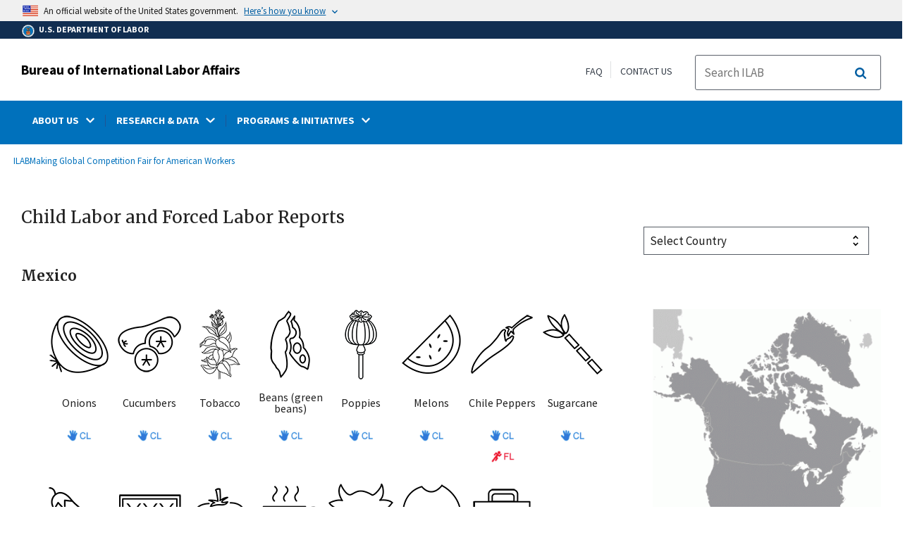

--- FILE ---
content_type: text/html; charset=UTF-8
request_url: https://www.dol.gov/agencies/ilab/resources/reports/child-labor/mexico
body_size: 23862
content:
<!DOCTYPE html>
<html lang="en" dir="ltr" prefix="content: http://purl.org/rss/1.0/modules/content/  dc: http://purl.org/dc/terms/  foaf: http://xmlns.com/foaf/0.1/  og: http://ogp.me/ns#  rdfs: http://www.w3.org/2000/01/rdf-schema#  schema: http://schema.org/  sioc: http://rdfs.org/sioc/ns#  sioct: http://rdfs.org/sioc/types#  skos: http://www.w3.org/2004/02/skos/core#  xsd: http://www.w3.org/2001/XMLSchema# ">
  <head>
    <meta charset="utf-8" />
<meta name="description" content="Review the U.S. Department of Labor’s findings on child labor in Mexico and its relevance to trade compliance and international labor standards." />
<link rel="canonical" href="https://www.dol.gov/agencies/ilab/resources/reports/child-labor/mexico" />
<meta name="robots" content="index" />
<meta property="og:site_name" content="DOL" />
<meta property="og:type" content="website" />
<meta property="og:url" content="https://www.dol.gov/agencies/ilab/resources/reports/child-labor/mexico" />
<meta property="og:title" content="Child Labor in Mexico: Findings from the U.S. Department of Labor" />
<meta property="og:description" content="Review the U.S. Department of Labor’s findings on child labor in Mexico and its relevance to trade compliance and international labor standards." />
<meta property="og:image" content="https://www.dol.gov/sites/dolgov/files/OPA/twitter-cards/HomepageTwittercardOmbre.png" />
<meta property="og:image:url" content="https://www.dol.gov/sites/dolgov/files/OPA/twitter-cards/HomepageTwittercardOmbre.png" />
<meta property="og:image:secure_url" content="https://www.dol.gov/sites/dolgov/files/OPA/twitter-cards/HomepageTwittercardOmbre.png" />
<meta name="twitter:card" content="summary_large_image" />
<meta name="twitter:title" content="Child Labor and Forced Labor Reports - Mexico" />
<meta name="twitter:image" content="https://www.dol.gov/themes/opa_theme/img/logo-primary.svg" />
<meta name="Generator" content="Drupal 10 (https://www.drupal.org)" />
<meta name="MobileOptimized" content="width" />
<meta name="HandheldFriendly" content="true" />
<meta name="viewport" content="width=device-width, initial-scale=1.0" />
<link rel="icon" href="/themes/opa_theme/favicon.ico" type="image/vnd.microsoft.icon" />

    <title>Child Labor in Mexico: Findings from the U.S. Department of Labor</title>
    <link rel="stylesheet" media="all" href="/sites/dolgov/files/css/css_r3yED3uaYvwM0MCNAeSHq85WMZJCDPFp6GIi-5N429k.css?delta=0&amp;language=en&amp;theme=opa_theme&amp;include=[base64]" />
<link rel="stylesheet" media="all" href="/sites/dolgov/files/css/css_ruLNVNcZqL4uIcynI_aIxcPa3bbiAVGvUc7BxCDyK7A.css?delta=1&amp;language=en&amp;theme=opa_theme&amp;include=[base64]" />

    <script src="https://script.crazyegg.com/pages/scripts/0074/6572.js" async></script>
<script src="/libraries/fontawesome/js/all.min.js?v=6.4.0" defer></script>
<script src="/libraries/fontawesome/js/v4-shims.min.js?v=6.4.0" defer></script>
<script src="/modules/custom/gtm_helper/js/dataLayer.js?t3igb3" defer></script>
<script src="/modules/custom/gtm_helper/js/bah_dol_header.js?t3igb3" defer></script>
<script src="/modules/custom/gtm_helper/js/opa_dol.js?t3igb3" defer></script>

  
                              <script>!function(a){var e="https://s.go-mpulse.net/boomerang/",t="addEventListener";if("False"=="True")a.BOOMR_config=a.BOOMR_config||{},a.BOOMR_config.PageParams=a.BOOMR_config.PageParams||{},a.BOOMR_config.PageParams.pci=!0,e="https://s2.go-mpulse.net/boomerang/";if(window.BOOMR_API_key="E68AF-EQ2CX-6PS4U-GPXGV-5A3RP",function(){function n(e){a.BOOMR_onload=e&&e.timeStamp||(new Date).getTime()}if(!a.BOOMR||!a.BOOMR.version&&!a.BOOMR.snippetExecuted){a.BOOMR=a.BOOMR||{},a.BOOMR.snippetExecuted=!0;var i,_,o,r=document.createElement("iframe");if(a[t])a[t]("load",n,!1);else if(a.attachEvent)a.attachEvent("onload",n);r.src="javascript:void(0)",r.title="",r.role="presentation",(r.frameElement||r).style.cssText="width:0;height:0;border:0;display:none;",o=document.getElementsByTagName("script")[0],o.parentNode.insertBefore(r,o);try{_=r.contentWindow.document}catch(O){i=document.domain,r.src="javascript:var d=document.open();d.domain='"+i+"';void(0);",_=r.contentWindow.document}_.open()._l=function(){var a=this.createElement("script");if(i)this.domain=i;a.id="boomr-if-as",a.src=e+"E68AF-EQ2CX-6PS4U-GPXGV-5A3RP",BOOMR_lstart=(new Date).getTime(),this.body.appendChild(a)},_.write("<bo"+'dy onload="document._l();">'),_.close()}}(),"".length>0)if(a&&"performance"in a&&a.performance&&"function"==typeof a.performance.setResourceTimingBufferSize)a.performance.setResourceTimingBufferSize();!function(){if(BOOMR=a.BOOMR||{},BOOMR.plugins=BOOMR.plugins||{},!BOOMR.plugins.AK){var e=""=="true"?1:0,t="",n="ck72w4qxhzljm2ludpha-f-4a67e0202-clientnsv4-s.akamaihd.net",i="false"=="true"?2:1,_={"ak.v":"39","ak.cp":"84449","ak.ai":parseInt("273312",10),"ak.ol":"0","ak.cr":10,"ak.ipv":4,"ak.proto":"h2","ak.rid":"78130422","ak.r":47358,"ak.a2":e,"ak.m":"dsca","ak.n":"essl","ak.bpcip":"18.191.171.0","ak.cport":59058,"ak.gh":"23.208.24.229","ak.quicv":"","ak.tlsv":"tls1.3","ak.0rtt":"","ak.0rtt.ed":"","ak.csrc":"-","ak.acc":"","ak.t":"1769216974","ak.ak":"hOBiQwZUYzCg5VSAfCLimQ==rcJ/KY2Vh5crEpNdNhvnfzcokIjxPxoPQNEVspBqMP4GzoLcZxs1duJlCQSku7BbgYJdQt9HisJkOEnD3it9Q35PvBeOCsTkR20TKYE/FYxGZ7eLgbrsaR7F6tFQ0jv/JlJ1IgLK45kuYoTkFFK+sYLnGqd7HMYTCNBRsj9WA0TDUnhyuu06hgg/0D5Cw1m2Wqf231Mo+7gf6VDc+pVWHfxyUodsDyt0BC4+pDzS1lpNP+LzAJK59Wf0/ZzOWACdI+Y6NXfHPTREBzy5+bxmcVZI7ILiJAurP+/XlUFxOS+1M6/JAKJSSluFTCXeC7p3jGo3gJ4HtZV47PGHAvjYzsXltUtrt3N9V/L+0Xaf+f5KICZ/pfpI0NIhX8fkr0ldI+zbCEr1gjWda4sF/AkonqdAtLJ3a9Ki3/jCbKFtyjM=","ak.pv":"421","ak.dpoabenc":"","ak.tf":i};if(""!==t)_["ak.ruds"]=t;var o={i:!1,av:function(e){var t="http.initiator";if(e&&(!e[t]||"spa_hard"===e[t]))_["ak.feo"]=void 0!==a.aFeoApplied?1:0,BOOMR.addVar(_)},rv:function(){var a=["ak.bpcip","ak.cport","ak.cr","ak.csrc","ak.gh","ak.ipv","ak.m","ak.n","ak.ol","ak.proto","ak.quicv","ak.tlsv","ak.0rtt","ak.0rtt.ed","ak.r","ak.acc","ak.t","ak.tf"];BOOMR.removeVar(a)}};BOOMR.plugins.AK={akVars:_,akDNSPreFetchDomain:n,init:function(){if(!o.i){var a=BOOMR.subscribe;a("before_beacon",o.av,null,null),a("onbeacon",o.rv,null,null),o.i=!0}return this},is_complete:function(){return!0}}}}()}(window);</script></head>
  <body class="layout-one-sidebar layout-sidebar-first path-node page-node-type-ilab-child-labor-report">
        <a class="usa-skipnav visually-hidden focusable" href="#main-content" id="skip-nav">
      Skip to main content
    </a>
    
      <div class="dialog-off-canvas-main-canvas" data-off-canvas-main-canvas>
    
 <div class="layout-container inner-page">
            
<div class="agency-header">
    <header class="header cf usa-header usa-header-extended cd-main-header" role="banner">

        <div class="usa-banner">
      <div class="usa-accordion">
        <header class="usa-banner__header" aria-label="Official United States Government Website Disclaimer">
            <div class="usa-banner__inner">
                <div class="grid-col-auto">
                    <img class="usa-banner__header-flag" src="/themes/opa_theme/img/flag-favicon-57.png" alt="U.S. flag">
                </div>
                <div class="grid-col-fill tablet:grid-col-auto">
                  <p>An official website of the United States government.</p>
                  <p class="usa-banner__header-action" aria-hidden="true">Here’s how you know</p>
                </div>

                <button class="usa-accordion__button usa-banner__button" aria-expanded="false" aria-controls="gov-banner"
                title="Click to expand">
                    <span class="usa-banner__button-text">Here’s how you know</span>
                </button>

            </div>
        </header>
        <div class="usa-banner__content usa-accordion__content" id="gov-banner" hidden>
            <div class="grid-row grid-gap-lg">
                <div class="usa-banner__guidance tablet:grid-col-6">
                    <img class="usa-banner__icon usa-media-block__img" src="/themes/opa_theme/img/icon-dot-gov.svg" alt="Dot gov">
                    <div class="usa-media-block__body">
                        <p>
                            <strong>The .gov means it’s official.</strong>
                            <br> Federal government websites often end in .gov or .mil. Before sharing sensitive information, make sure you’re on a federal government site.
                        </p>
                    </div>
                </div>
                <div class="usa-banner__guidance tablet:grid-col-6">
                    <img class="usa-banner__icon usa-media-block__img" src="/themes/opa_theme/img/icon-https.svg" alt="Https">
                    <div class="usa-media-block__body">
                        <p>
                            <strong>The site is secure.</strong>
                            <br> The <strong>https://</strong> ensures that you are connecting to the official website and that any information you provide is encrypted and transmitted securely.
                        </p>
                    </div>
                </div>
            </div>
        </div>
    </div>
  </div>



        <div id="top-agency-name" class="banner-second container d-flex align-items-center">
    <div class="agency-container agency-container--small d-flex align-items-center container">
        <div class="agency" tabindex="-1">
            <a href="/">
                <div class="d-flex align-items-center dol-logo-area--small">
                    <div class="DOL-header-logo">
                        <img src="/themes/opa_theme/img/Agency_DOL_Logo_dark.svg" alt="United States Department of Labor" title="Home"/>
                    </div>
                    <span>U.S. Department of Labor</span>
                </div>
            </a>
        </div>

    </div>
</div>

        <div class="container d-flex align-items-center agency-name">
                            <span>
                    <a href="/agencies/ilab" title="Bureau of International Labor Affairs">
                        Bureau of International Labor Affairs
                    </a>
                </span>
                        <div class="header-right-container">
              <div class="secondarylinks-container">
                  <div class="align-items-center d-flex">
                      <div class="secondary-links d-flex">
                                                  <div id="block-block-content-34b6880b-0903-4754-b7a0-abd5de69b316">
  
    
      

            <div class="field field--name-field-secondary-menu-links field--type-link field--label-hidden clearfix">
                            <span><a href="/general/faq">FAQ</a></span>
                            <span><a href="/general/contact">Contact Us</a></span>
                    </div>
    
  </div>


                                              </div>

                      


                       <ul class="cd-header-buttons">
                           <li>
                               <div class="dol-menu-button">
                                   <button class="usa-menu-btn dol-menu-button usa-button-primary">Menu</button>
                               </div>

                           </li>
                       </ul>
                  </div>
              </div>
              <div class="searchbox-container nav-hide-on-mobile">
                <div id="block-searchblockdesktopviewport">
  
    
                  <div id="search-placeholder-large" class="form">
             <div class="input-group">
                <form accept-charset="UTF-8" action="//search.usa.gov/search/docs" id="search_form_large" method="get" class="searchbox d-flex usa-search usa-search--small">
                  <div role="search">
                    <div style="margin:0;padding:0;display:inline;"><input name="utf8" type="hidden" value="&#x2713;" /></div>
                    <label for="query_large" class="sr-only">Search</label>
                    <input id="affiliate_large" name="affiliate" type="hidden" value= "www.dol.gov"/>
                    <input class="searchbox-input mag-glass usa-input" id="query_large" name="query" aria-label="search" type="text" name="query" autocomplete="off" placeholder="Search ILAB" tabindex="0" />  <input type="hidden" id="field-dol-search-collections-id-large" name="dc" value="4935">
                     <span class="input-group-btn">
                      <button type="submit" title="Click to Search" class="search-button"></button>
                     </span>
                  </div>
                </form>
              </div>
           </div>
  </div>

              </div>
            </div>
        </div>
        <div id="header-content">
                 
                                        <span class="visually-hidden"> submenu</span>
          <div class="agency-nav-container" id="dol-primary-menu">
            <div class="container">
              <ul block="block-menu-block-ilab" class="clearfix agency-submenu sub-nav-group cd-primary-nav is-fixed main-primary-menu inner-menu ilab-menu" id="cd-primary-nav-secondary-desktop">
                                                                                                                    <li class="has-children" aria-haspopup="false">
                                                    <a href=""><span class="menu-border-wrapper"><span class="menutitle">ABOUT US</span><span class="menuarrow"><p class="backtext">Back</p><i class="fas fa-chevron-down"></i></span></span></a>
                                                                            <ul class="cd-secondary-nav is-hidden">
                                      <li class="has-children">
              <ul class="main-primary-menu inner-agency-ul">
                                                                                                    <li class="has-children" aria-haspopup="false">
                                                    <span><span>About Us</span></span>
                                                                            <div class="unorder-flex">
                                                                                                          <ul class="batch-wrapper">
                    <li  class="batch-column-1">
                                                                    <a href="/agencies/ilab/about-us/mission"><span class="menu-border-wrapper">Mission &amp; Strategy</span></a>
                                      </li>
                                                                                              <li  class="batch-column-1">
                                                                    <a href="/newsroom/releases?agency=34&amp;state=All&amp;topic=All&amp;year=all"><span class="menu-border-wrapper">News Releases</span></a>
                                      </li>
                        </ul>
                                                                      </div>
                      
                          </li>
                                                                                                </li>
          </ul>
                                    </ul>
                      
                          </li>
                                                                                                        <li class="has-children" aria-haspopup="false">
                                                    <a href=""><span class="menu-border-wrapper"><span class="menutitle">RESEARCH &amp; DATA</span><span class="menuarrow"><p class="backtext">Back</p><i class="fas fa-chevron-down"></i></span></span></a>
                                                                            <ul class="cd-secondary-nav is-hidden">
                                      <li class="has-children">
              <ul class="main-primary-menu inner-agency-ul">
                                                                                                    <li class="has-children" aria-haspopup="false">
                                                    <span><a href="/agencies/ilab/resources/reports/child-labor" data-drupal-link-system-path="node/102659">Making Global Competition Fair for American Workers</a></span>
                                                                            <div class="unorder-flex">
                                                                                                          <ul class="batch-wrapper">
                    <li  class="batch-column-1">
                                                                    <a href="/agencies/ilab/resources/reports/child-labor/findings"><span class="menu-border-wrapper">Findings on the Worst Forms of Child Labor</span></a>
                                      </li>
                                                                                              <li  class="batch-column-1">
                                                                    <a href="/agencies/ilab/reports/child-labor/list-of-goods"><span class="menu-border-wrapper">List of Goods Produced By Child Labor or Forced Labor</span></a>
                                      </li>
                                                                                              <li  class="batch-column-1">
                                                                    <a href="/agencies/ilab/reports/child-labor/list-of-products"><span class="menu-border-wrapper">List of Products Produced by Forced or Indentured Child Labor</span></a>
                                      </li>
                                                                                              <li  class="batch-column-1">
                                                                    <a href="/agencies/ilab/reports/child-labor/list-of-goods/supply-chains"><span class="menu-border-wrapper">Supply Chains Research</span></a>
                                      </li>
                        </ul>
                                                                      </div>
                      
                          </li>
                                                                                                                                                <li class="has-children" aria-haspopup="false">
                                                    <span><span>Tools</span></span>
                                                                            <div class="unorder-flex">
                                                                                                          <ul class="batch-wrapper">
                    <li  class="batch-column-1">
                                                                    <a href="/agencies/ilab/sourceright"><span class="menu-border-wrapper">SourceRight</span></a>
                                      </li>
                                                                                              <li  class="batch-column-1">
                                                                    <a href="/agencies/ilab/importwatch"><span class="menu-border-wrapper">ImportWatch</span></a>
                                      </li>
                        </ul>
                                                                      </div>
                      
                          </li>
                                                                                                </li>
          </ul>
                                    </ul>
                      
                          </li>
                                                                                                        <li class="has-children" aria-haspopup="false">
                                                    <a href=""><span class="menu-border-wrapper"><span class="menutitle">PROGRAMS &amp; INITIATIVES</span><span class="menuarrow"><p class="backtext">Back</p><i class="fas fa-chevron-down"></i></span></span></a>
                                                                            <ul class="cd-secondary-nav is-hidden">
                                      <li class="has-children">
              <ul class="main-primary-menu inner-agency-ul">
                                                                                                    <li class="has-children" aria-haspopup="false">
                                                    <span><span>Programs &amp; Initiatives</span></span>
                                                                            <div class="unorder-flex">
                                                                                                          <ul class="batch-wrapper">
                    <li  class="batch-column-1">
                                                                    <a href="/agencies/ilab/fighting-for-american-jobs-through-trade"><span class="menu-border-wrapper">Fighting for American Jobs Through Trade</span></a>
                                      </li>
                                                                                              <li  class="batch-column-1">
                                                                    <a href="/agencies/ilab/uyghur-forced-labor-prevention-act"><span class="menu-border-wrapper">Uyghur Forced Labor Prevention Act</span></a>
                                      </li>
                                                                                              <li  class="batch-column-1">
                                                                    <a href="/agencies/ilab/our-work/trade/labor-rights-usmca"><span class="menu-border-wrapper">Labor Standards and the U.S.-Mexico-Canada Agreement</span></a>
                                      </li>
                        </ul>
                                                                      </div>
                      
                          </li>
                                                                                                </li>
          </ul>
                                    </ul>
                      
                          </li>
                                                                      </ul>
                          <div class="nav-show-on-mobile outer-search-container">
            <div id="block-searchbox-2">
  
    
      

                        <div class="field field--name-body field--type-text-with-summary field--label-hidden clearfix">
            <div id="search-placeholder" class="form">
            <div class="input-group">
            <form accept-charset="UTF-8" action="//search.usa.gov/search/docs" id="search_form" method="get" class="searchbox d-flex usa-search usa-search--small">
                <div role="search">
                    <div style="margin:0;padding:0;display:inline;"><input name="utf8" type="hidden" value="✓"></div>
                    <label for="query" class="sr-only">Search</label>
                    <input id="affiliate" name="affiliate" type="hidden" value="www.dol.gov">
                    <input class="searchbox-input mag-glass usa-input" id="query" aria-label="search" type="text" name="query" autocomplete="off" placeholder="Search ILAB" tabindex="0">
                    <input type="hidden" id="field-dol-search-collections-id" name="dc" value="4935">
                    <span class="input-group-btn">
                    <button type="submit" title="Click to Search" class="usa-button search-button">
                        <!--i class="fa fa-2x fa-search"></i-->
                    <!--div class="visually-hidden">Search</div-->
                    </button>
                    </span>
                </div>
            </form>
            </div>
            </div></div>
            
  </div>

          </div>
              

  


        </div>
    </header>
</div>
    
  <div class="pre-content">
    <div id="block-maintenancebannerblock">
  
    
      
  </div>
<div id="block-opa-theme-breadcrumbs">
  
    
      	<div id="breadcrumbs-container" class="container">
		<nav role="navigation" aria-labelledby="system-breadcrumb">
			<span id="system-breadcrumb" class="visually-hidden">Breadcrumb</span>
			<ul class="breadcrumbs usa-breadcrumb__list">
									<li>
													<a href="/agencies/ilab" class="usa-breadcrumb__link">ILAB</a>
											</li>
									<li>
													<a href="/agencies/ilab/resources/reports/child-labor" class="usa-breadcrumb__link">Making Global Competition Fair for American Workers</a>
											</li>
							</ul>
		</nav>
	</div>
	
  </div>
<div data-drupal-messages-fallback class="hidden"></div>
<div id="block-gtmpixeldolbahcontainer">
  
    
      <noscript aria-hidden="true">
  <iframe src="https://www.googletagmanager.com/ns.html?id=GTM-5VM7ZD" height="0" width="0" style="display:none;visibility:hidden"></iframe>
</noscript><!-- End Google Tag Manager (noscript) -->
  </div>


  </div>
      <main role="main" class="cd-main-content ilab-content ">
          <div id="page-title-area">
        
        <div id="block-footercss">
  
    
      

                        <div class="field field--name-body field--type-text-with-summary field--label-hidden clearfix"><p>
<style type="text/css">.manual-search-block #edit-actions--2 {order:2;}
#block-googletagmanagerheader .field { padding-bottom:0 !important; }
#block-googletagmanagerfooter .field { padding-bottom:0 !important; }
#views-exposed-form-manual-cloud-search-manual-cloud-search-results .form-actions{display:block;flex:1;} #tfa-entry-form .form-actions {justify-content:flex-start;} #node-agency-pages-layout-builder-form .form-actions {display:block;} #tfa-entry-form input {height:55px;}
.dol-alert-status-error .alert-status-container {display:inline;font-size:1.4em;color:#e31c3d;}
div#block-eoguidanceviewheader .dol-alerts p {padding: 0;margin: 0;}
.agency-blurb-container .agency_blurb.background--light { padding: 0; }
.h1 {font-family:'Merriweather';font-weight:700;}
p.usa-alert__text {margin-bottom:0!important;}
.manual-search ul.usa-list li {max-width:100%;}
.usa-footer .container {max-width:1440px!important;}
.usa-footer .grid-container {padding-left: 30px!important;}
@media (max-width: 992px){.usa-js-mobile-nav--active, .usa-mobile_nav-active {overflow: auto!important;}}
@media only screen and (min-width: 0px){.agency-nav-container.nav-is-open {overflow-y: unset!important;}}
.table thead th {background-color:#f1f1f1;color:#222;}
.manual-search ul.usa-list li {max-width:100%;}
ol{list-style-type: decimal;}
.cd-main-content p, blockquote {margin-bottom:1em;}
.paragraph--type--html-table .ts-cell-content {max-width: 100%;}
</style>
</p>
</div>
            
  </div>


        

      </div>

      <div id="main-content"></div>

              <aside class="layout-sidebar-first left-sidebar" role="complementary">
          

        </aside>
      
      <div class="layout-content inner-content-page">
        <div id="block-opa-theme-content">
  
    
      


<div class="ilab-child-report">
  <div class="top-row">
    <h2>Child Labor and Forced Labor Reports</h2>
    <div class="ilab-countries-dropdown usa-form">
    <label for="ilab-child-labor-report-country" class="usa-label">Select Country</label>
      <select class="ilab-select-country usa-select" id="ilab-child-labor-report-country">
        <option value="">Select Country</option>
                  <option value="/agencies/ilab/resources/reports/child-labor/afghanistan">Afghanistan</option>
                  <option value="/agencies/ilab/resources/reports/child-labor/albania">Albania</option>
                  <option value="/agencies/ilab/resources/reports/child-labor/algeria">Algeria</option>
                  <option value="/agencies/ilab/resources/reports/child-labor/angola">Angola</option>
                  <option value="/agencies/ilab/resources/reports/child-labor/anguilla">Anguilla</option>
                  <option value="/agencies/ilab/resources/reports/child-labor/argentina">Argentina</option>
                  <option value="/agencies/ilab/resources/reports/child-labor/armenia">Armenia</option>
                  <option value="/agencies/ilab/resources/reports/child-labor/azerbaijan">Azerbaijan</option>
                  <option value="/agencies/ilab/resources/reports/child-labor/bahrain">Bahrain</option>
                  <option value="/agencies/ilab/resources/reports/child-labor/bangladesh">Bangladesh</option>
                  <option value="/agencies/ilab/resources/reports/child-labor/barbados">Barbados</option>
                  <option value="/agencies/ilab/resources/reports/child-labor/belize">Belize</option>
                  <option value="/agencies/ilab/resources/reports/child-labor/benin">Benin</option>
                  <option value="/agencies/ilab/resources/reports/child-labor/bhutan">Bhutan</option>
                  <option value="/agencies/ilab/resources/reports/child-labor/bolivia">Bolivia</option>
                  <option value="/agencies/ilab/resources/reports/child-labor/bosnia-and-herzegovina">Bosnia and Herzegovina</option>
                  <option value="/agencies/ilab/resources/reports/child-labor/botswana">Botswana</option>
                  <option value="/agencies/ilab/resources/reports/child-labor/brazil">Brazil</option>
                  <option value="/agencies/ilab/resources/reports/child-labor/british-virgin-islands">British Virgin Islands</option>
                  <option value="/agencies/ilab/resources/reports/child-labor/burkina-faso">Burkina Faso</option>
                  <option value="/agencies/ilab/resources/reports/child-labor/burma">Burma</option>
                  <option value="/agencies/ilab/resources/reports/child-labor/burundi">Burundi</option>
                  <option value="/agencies/ilab/resources/reports/child-labor/cabo-verde">Cabo Verde</option>
                  <option value="/agencies/ilab/resources/reports/child-labor/cambodia">Cambodia</option>
                  <option value="/agencies/ilab/resources/reports/child-labor/cameroon">Cameroon</option>
                  <option value="/agencies/ilab/resources/reports/child-labor/central-african-republic">Central African Republic</option>
                  <option value="/agencies/ilab/resources/reports/child-labor/chad">Chad</option>
                  <option value="/agencies/ilab/resources/reports/child-labor/chile">Chile</option>
                  <option value="/agencies/ilab/resources/reports/child-labor/christmas-island">Christmas Island</option>
                  <option value="/agencies/ilab/resources/reports/child-labor/cocos-keeling-islands">Cocos (Keeling) Islands</option>
                  <option value="/agencies/ilab/resources/reports/child-labor/colombia">Colombia</option>
                  <option value="/agencies/ilab/resources/reports/child-labor/comoros">Comoros</option>
                  <option value="/agencies/ilab/resources/reports/child-labor/congo-democratic-republic-drc">Congo, Democratic Republic of the (DRC)</option>
                  <option value="/agencies/ilab/resources/reports/child-labor/congo-republic">Congo, Republic of the</option>
                  <option value="/agencies/ilab/resources/reports/child-labor/cook-islands">Cook Islands</option>
                  <option value="/agencies/ilab/resources/reports/child-labor/costa-rica">Costa Rica</option>
                  <option value="/agencies/ilab/resources/reports/child-labor/cote-divoire">Côte d&#039;Ivoire</option>
                  <option value="/agencies/ilab/resources/reports/child-labor/djibouti">Djibouti</option>
                  <option value="/agencies/ilab/resources/reports/child-labor/dominica">Dominica</option>
                  <option value="/agencies/ilab/resources/reports/child-labor/dominican-republic">Dominican Republic</option>
                  <option value="/agencies/ilab/resources/reports/child-labor/ecuador">Ecuador</option>
                  <option value="/agencies/ilab/resources/reports/child-labor/egypt">Egypt</option>
                  <option value="/agencies/ilab/resources/reports/child-labor/el-salvador">El Salvador</option>
                  <option value="/agencies/ilab/resources/reports/child-labor/eritrea">Eritrea</option>
                  <option value="/agencies/ilab/resources/reports/child-labor/eswatini">Eswatini</option>
                  <option value="/agencies/ilab/resources/reports/child-labor/ethiopia">Ethiopia</option>
                  <option value="/agencies/ilab/resources/reports/child-labor/falkland-islands-islas-malvinas">Falkland Islands (Islas Malvinas)</option>
                  <option value="/agencies/ilab/resources/reports/child-labor/fiji">Fiji</option>
                  <option value="/agencies/ilab/resources/reports/child-labor/gabon">Gabon</option>
                  <option value="/agencies/ilab/resources/reports/child-labor/gambia">Gambia, The</option>
                  <option value="/agencies/ilab/resources/reports/child-labor/georgia">Georgia</option>
                  <option value="/agencies/ilab/resources/reports/child-labor/ghana">Ghana</option>
                  <option value="/agencies/ilab/resources/reports/child-labor/grenada">Grenada</option>
                  <option value="/agencies/ilab/resources/reports/child-labor/guatemala">Guatemala</option>
                  <option value="/agencies/ilab/resources/reports/child-labor/guinea">Guinea</option>
                  <option value="/agencies/ilab/resources/reports/child-labor/guinea-bissau">Guinea-Bissau</option>
                  <option value="/agencies/ilab/resources/reports/child-labor/guyana">Guyana</option>
                  <option value="/agencies/ilab/resources/reports/child-labor/haiti">Haiti</option>
                  <option value="/agencies/ilab/resources/reports/child-labor/honduras">Honduras</option>
                  <option value="/agencies/ilab/resources/reports/child-labor/india">India</option>
                  <option value="/agencies/ilab/resources/reports/child-labor/indonesia">Indonesia</option>
                  <option value="/agencies/ilab/resources/reports/child-labor/iraq">Iraq</option>
                  <option value="/agencies/ilab/resources/reports/child-labor/jamaica">Jamaica</option>
                  <option value="/agencies/ilab/resources/reports/child-labor/jordan">Jordan</option>
                  <option value="/agencies/ilab/resources/reports/child-labor/kazakhstan">Kazakhstan</option>
                  <option value="/agencies/ilab/resources/reports/child-labor/kenya">Kenya</option>
                  <option value="/agencies/ilab/resources/reports/child-labor/kiribati">Kiribati</option>
                  <option value="/agencies/ilab/resources/reports/child-labor/kosovo">Kosovo</option>
                  <option value="/agencies/ilab/resources/reports/child-labor/kyrgyz-republic">Kyrgyz Republic</option>
                  <option value="/agencies/ilab/resources/reports/child-labor/lebanon">Lebanon</option>
                  <option value="/agencies/ilab/resources/reports/child-labor/lesotho">Lesotho</option>
                  <option value="/agencies/ilab/resources/reports/child-labor/liberia">Liberia</option>
                  <option value="/agencies/ilab/resources/reports/child-labor/madagascar">Madagascar</option>
                  <option value="/agencies/ilab/resources/reports/child-labor/malawi">Malawi</option>
                  <option value="/agencies/ilab/resources/reports/child-labor/maldives">Maldives</option>
                  <option value="/agencies/ilab/resources/reports/child-labor/mali">Mali</option>
                  <option value="/agencies/ilab/resources/reports/child-labor/mauritania">Mauritania</option>
                  <option value="/agencies/ilab/resources/reports/child-labor/mauritius">Mauritius</option>
                  <option value="/agencies/ilab/resources/reports/child-labor/mexico">Mexico</option>
                  <option value="/agencies/ilab/resources/reports/child-labor/moldova">Moldova</option>
                  <option value="/agencies/ilab/resources/reports/child-labor/mongolia">Mongolia</option>
                  <option value="/agencies/ilab/resources/reports/child-labor/montenegro">Montenegro</option>
                  <option value="/agencies/ilab/resources/reports/child-labor/montserrat">Montserrat</option>
                  <option value="/agencies/ilab/resources/reports/child-labor/morocco">Morocco, including Western Sahara</option>
                  <option value="/agencies/ilab/resources/reports/child-labor/mozambique">Mozambique</option>
                  <option value="/agencies/ilab/resources/reports/child-labor/namibia">Namibia</option>
                  <option value="/agencies/ilab/resources/reports/child-labor/nepal">Nepal</option>
                  <option value="/agencies/ilab/resources/reports/child-labor/nicaragua">Nicaragua</option>
                  <option value="/agencies/ilab/resources/reports/child-labor/niger">Niger</option>
                  <option value="/agencies/ilab/resources/reports/child-labor/nigeria">Nigeria</option>
                  <option value="/agencies/ilab/resources/reports/child-labor/niue">Niue</option>
                  <option value="/agencies/ilab/resources/reports/child-labor/norfolk-island">Norfolk Island</option>
                  <option value="/agencies/ilab/resources/reports/child-labor/north-macedonia">North Macedonia</option>
                  <option value="/agencies/ilab/resources/reports/child-labor/oman">Oman</option>
                  <option value="/agencies/ilab/resources/reports/child-labor/pakistan">Pakistan</option>
                  <option value="/agencies/ilab/resources/reports/child-labor/panama">Panama</option>
                  <option value="/agencies/ilab/resources/reports/child-labor/papua-new-guinea">Papua New Guinea</option>
                  <option value="/agencies/ilab/resources/reports/child-labor/paraguay">Paraguay</option>
                  <option value="/agencies/ilab/resources/reports/child-labor/peru">Peru</option>
                  <option value="/agencies/ilab/resources/reports/child-labor/philippines">Philippines</option>
                  <option value="/agencies/ilab/resources/reports/child-labor/russia">Russia</option>
                  <option value="/agencies/ilab/resources/reports/child-labor/rwanda">Rwanda</option>
                  <option value="/agencies/ilab/resources/reports/child-labor/saint-helena-ascension-and-tristan-da-cunha">Saint Helena, Ascension, and Tristan da Cunha</option>
                  <option value="/agencies/ilab/resources/reports/child-labor/samoa">Samoa</option>
                  <option value="/agencies/ilab/resources/reports/child-labor/senegal">Senegal</option>
                  <option value="/agencies/ilab/resources/reports/child-labor/serbia">Serbia</option>
                  <option value="/agencies/ilab/resources/reports/child-labor/seychelles">Seychelles</option>
                  <option value="/agencies/ilab/resources/reports/child-labor/sierra-leone">Sierra Leone</option>
                  <option value="/agencies/ilab/resources/reports/child-labor/solomon-islands">Solomon Islands</option>
                  <option value="/agencies/ilab/resources/reports/child-labor/somalia">Somalia</option>
                  <option value="/agencies/ilab/resources/reports/child-labor/south-africa">South Africa</option>
                  <option value="/agencies/ilab/resources/reports/child-labor/south-sudan">South Sudan</option>
                  <option value="/agencies/ilab/resources/reports/child-labor/sri-lanka">Sri Lanka</option>
                  <option value="/agencies/ilab/resources/reports/child-labor/st-lucia">St. Lucia</option>
                  <option value="/agencies/ilab/resources/reports/child-labor/st-vincent-and-grenadines">St. Vincent and the Grenadines</option>
                  <option value="/agencies/ilab/resources/reports/child-labor/suriname">Suriname</option>
                  <option value="/agencies/ilab/resources/reports/child-labor/sao-tome-and-principe">São Tomé and Príncipe</option>
                  <option value="/agencies/ilab/resources/reports/child-labor/tanzania">Tanzania</option>
                  <option value="/agencies/ilab/resources/reports/child-labor/thailand">Thailand</option>
                  <option value="/agencies/ilab/resources/reports/child-labor/timor-leste">Timor-Leste</option>
                  <option value="/agencies/ilab/resources/reports/child-labor/togo">Togo</option>
                  <option value="/agencies/ilab/resources/reports/child-labor/tokelau">Tokelau</option>
                  <option value="/agencies/ilab/resources/reports/child-labor/tonga">Tonga</option>
                  <option value="/agencies/ilab/resources/reports/child-labor/trinidad-and-tobago">Trinidad and Tobago</option>
                  <option value="/agencies/ilab/resources/reports/child-labor/tunisia">Tunisia</option>
                  <option value="/agencies/ilab/resources/reports/child-labor/turkey-turkiye">Turkey (Türkiye)</option>
                  <option value="/agencies/ilab/resources/reports/child-labor/tuvalu">Tuvalu</option>
                  <option value="/agencies/ilab/resources/reports/child-labor/uganda">Uganda</option>
                  <option value="/agencies/ilab/resources/reports/child-labor/ukraine">Ukraine</option>
                  <option value="/agencies/ilab/resources/reports/child-labor/uruguay">Uruguay</option>
                  <option value="/agencies/ilab/resources/reports/child-labor/uzbekistan">Uzbekistan</option>
                  <option value="/agencies/ilab/resources/reports/child-labor/vanuatu">Vanuatu</option>
                  <option value="/agencies/ilab/resources/reports/child-labor/venezuela">Venezuela</option>
                  <option value="/agencies/ilab/resources/reports/child-labor/wallis-and-futuna">Wallis and Futuna</option>
                  <option value="/agencies/ilab/resources/reports/child-labor/west-bank-and-gaza-strip">West Bank and the Gaza Strip</option>
                  <option value="/agencies/ilab/resources/reports/child-labor/western-sahara">Western Sahara</option>
                  <option value="/agencies/ilab/resources/reports/child-labor/yemen">Yemen</option>
                  <option value="/agencies/ilab/resources/reports/child-labor/zambia">Zambia</option>
                  <option value="/agencies/ilab/resources/reports/child-labor/zimbabwe">Zimbabwe</option>
              </select>
    </div>
  </div>
  <h3 class="ilab-country-title">Mexico </h3>
  <div class="country-goods-row">
    <div class="ilab-country-map">
      

            <div class="field field--name-field-country field--type-entity-reference field--label-hidden clearfix">
                            <div><div class="goods-map-container">
  <div class="ilab-icons-list">
    

            <div class="field field--name-field-goods-exploitation-type field--type-entity-reference-revisions field--label-hidden clearfix">
                            <div>	<div class="paragraph paragraph--type--ilab-goods-exploitation-type paragraph--view-mode--child-labor-report-exploitation">
					

                        <div class="field field--name-field-exp-good field--type-entity-reference field--label-hidden clearfix">  <div class="icon-container">
    

                        <div class="field field--name-field-ilab-goods-icon-image field--type-image field--label-hidden clearfix">  <img loading="lazy" src="/sites/dolgov/files/ILAB/images/goods/Onions100.png" width="100" height="100" alt="Onions" typeof="foaf:Image" />

</div>
            
    

                        <div class="field field--name-name field--type-string field--label-hidden clearfix">Onions</div>
            
</div>
</div>
            

            <div class="field field--name-field-exp-exploitation-type field--type-entity-reference field--label-hidden clearfix">
                            <div><div class="field--name-field-ilab-exploitation-type">
    <img loading="lazy" src="/sites/dolgov/files/ILAB/child_labor_reports/CL.png" width="207" height="98" alt="Child Labor Icon" typeof="foaf:Image" />


</div>
</div>
                    </div>
    
			</div>

</div>
                            <div>	<div class="paragraph paragraph--type--ilab-goods-exploitation-type paragraph--view-mode--child-labor-report-exploitation">
					

                        <div class="field field--name-field-exp-good field--type-entity-reference field--label-hidden clearfix">  <div class="icon-container">
    

                        <div class="field field--name-field-ilab-goods-icon-image field--type-image field--label-hidden clearfix">  <img loading="lazy" src="/sites/dolgov/files/ILAB/images/goods/Cucumbers100.png" width="100" height="100" alt="Cucumbers" typeof="foaf:Image" />

</div>
            
    

                        <div class="field field--name-name field--type-string field--label-hidden clearfix">Cucumbers</div>
            
</div>
</div>
            

            <div class="field field--name-field-exp-exploitation-type field--type-entity-reference field--label-hidden clearfix">
                            <div><div class="field--name-field-ilab-exploitation-type">
    <img loading="lazy" src="/sites/dolgov/files/ILAB/child_labor_reports/CL.png" width="207" height="98" alt="Child Labor Icon" typeof="foaf:Image" />


</div>
</div>
                    </div>
    
			</div>

</div>
                            <div>	<div class="paragraph paragraph--type--ilab-goods-exploitation-type paragraph--view-mode--child-labor-report-exploitation">
					

                        <div class="field field--name-field-exp-good field--type-entity-reference field--label-hidden clearfix">  <div class="icon-container">
    

                        <div class="field field--name-field-ilab-goods-icon-image field--type-image field--label-hidden clearfix">  <img loading="lazy" src="/sites/dolgov/files/ILAB/images/goods/Tobacco100.png" width="100" height="100" alt="Tobacco" typeof="foaf:Image" />

</div>
            
    

                        <div class="field field--name-name field--type-string field--label-hidden clearfix">Tobacco</div>
            
</div>
</div>
            

            <div class="field field--name-field-exp-exploitation-type field--type-entity-reference field--label-hidden clearfix">
                            <div><div class="field--name-field-ilab-exploitation-type">
    <img loading="lazy" src="/sites/dolgov/files/ILAB/child_labor_reports/CL.png" width="207" height="98" alt="Child Labor Icon" typeof="foaf:Image" />


</div>
</div>
                    </div>
    
			</div>

</div>
                            <div>	<div class="paragraph paragraph--type--ilab-goods-exploitation-type paragraph--view-mode--child-labor-report-exploitation">
					

                        <div class="field field--name-field-exp-good field--type-entity-reference field--label-hidden clearfix">  <div class="icon-container">
    

                        <div class="field field--name-field-ilab-goods-icon-image field--type-image field--label-hidden clearfix">  <img loading="lazy" src="/sites/dolgov/files/ILAB/images/goods/Beans_%28green_beans%29100.png" width="100" height="100" alt="Beans (green beans)" typeof="foaf:Image" />

</div>
            
    

                        <div class="field field--name-name field--type-string field--label-hidden clearfix">Beans (green beans)</div>
            
</div>
</div>
            

            <div class="field field--name-field-exp-exploitation-type field--type-entity-reference field--label-hidden clearfix">
                            <div><div class="field--name-field-ilab-exploitation-type">
    <img loading="lazy" src="/sites/dolgov/files/ILAB/child_labor_reports/CL.png" width="207" height="98" alt="Child Labor Icon" typeof="foaf:Image" />


</div>
</div>
                    </div>
    
			</div>

</div>
                            <div>	<div class="paragraph paragraph--type--ilab-goods-exploitation-type paragraph--view-mode--child-labor-report-exploitation">
					

                        <div class="field field--name-field-exp-good field--type-entity-reference field--label-hidden clearfix">  <div class="icon-container">
    

                        <div class="field field--name-field-ilab-goods-icon-image field--type-image field--label-hidden clearfix">  <img loading="lazy" src="/sites/dolgov/files/ILAB/images/goods/Flowers_%28poppies%29100.png" width="100" height="100" alt="Poppies" typeof="foaf:Image" />

</div>
            
    

                        <div class="field field--name-name field--type-string field--label-hidden clearfix">Poppies</div>
            
</div>
</div>
            

            <div class="field field--name-field-exp-exploitation-type field--type-entity-reference field--label-hidden clearfix">
                            <div><div class="field--name-field-ilab-exploitation-type">
    <img loading="lazy" src="/sites/dolgov/files/ILAB/child_labor_reports/CL.png" width="207" height="98" alt="Child Labor Icon" typeof="foaf:Image" />


</div>
</div>
                    </div>
    
			</div>

</div>
                            <div>	<div class="paragraph paragraph--type--ilab-goods-exploitation-type paragraph--view-mode--child-labor-report-exploitation">
					

                        <div class="field field--name-field-exp-good field--type-entity-reference field--label-hidden clearfix">  <div class="icon-container">
    

                        <div class="field field--name-field-ilab-goods-icon-image field--type-image field--label-hidden clearfix">  <img loading="lazy" src="/sites/dolgov/files/ILAB/images/goods/Melons100.png" width="100" height="100" alt="Melons" typeof="foaf:Image" />

</div>
            
    

                        <div class="field field--name-name field--type-string field--label-hidden clearfix">Melons</div>
            
</div>
</div>
            

            <div class="field field--name-field-exp-exploitation-type field--type-entity-reference field--label-hidden clearfix">
                            <div><div class="field--name-field-ilab-exploitation-type">
    <img loading="lazy" src="/sites/dolgov/files/ILAB/child_labor_reports/CL.png" width="207" height="98" alt="Child Labor Icon" typeof="foaf:Image" />


</div>
</div>
                    </div>
    
			</div>

</div>
                            <div>	<div class="paragraph paragraph--type--ilab-goods-exploitation-type paragraph--view-mode--child-labor-report-exploitation">
					

                        <div class="field field--name-field-exp-good field--type-entity-reference field--label-hidden clearfix">  <div class="icon-container">
    

                        <div class="field field--name-field-ilab-goods-icon-image field--type-image field--label-hidden clearfix">  <img loading="lazy" src="/sites/dolgov/files/ILAB/images/goods/Chile_Peppers100.png" width="100" height="100" alt="Chile Peppers" typeof="foaf:Image" />

</div>
            
    

                        <div class="field field--name-name field--type-string field--label-hidden clearfix">Chile Peppers</div>
            
</div>
</div>
            

            <div class="field field--name-field-exp-exploitation-type field--type-entity-reference field--label-hidden clearfix">
                            <div><div class="field--name-field-ilab-exploitation-type">
    <img loading="lazy" src="/sites/dolgov/files/ILAB/child_labor_reports/CL.png" width="207" height="98" alt="Child Labor Icon" typeof="foaf:Image" />


</div>
</div>
                            <div><div class="field--name-field-ilab-exploitation-type">
    <img loading="lazy" src="/sites/dolgov/files/ILAB/child_labor_reports/FL.png" width="203" height="99" alt="Forced Labor Icon" typeof="foaf:Image" />


</div>
</div>
                    </div>
    
			</div>

</div>
                            <div>	<div class="paragraph paragraph--type--ilab-goods-exploitation-type paragraph--view-mode--child-labor-report-exploitation">
					

                        <div class="field field--name-field-exp-good field--type-entity-reference field--label-hidden clearfix">  <div class="icon-container">
    

                        <div class="field field--name-field-ilab-goods-icon-image field--type-image field--label-hidden clearfix">  <img loading="lazy" src="/sites/dolgov/files/ILAB/images/goods/Sugarcane100.png" width="100" height="100" alt="Sugarcane" typeof="foaf:Image" />

</div>
            
    

                        <div class="field field--name-name field--type-string field--label-hidden clearfix">Sugarcane</div>
            
</div>
</div>
            

            <div class="field field--name-field-exp-exploitation-type field--type-entity-reference field--label-hidden clearfix">
                            <div><div class="field--name-field-ilab-exploitation-type">
    <img loading="lazy" src="/sites/dolgov/files/ILAB/child_labor_reports/CL.png" width="207" height="98" alt="Child Labor Icon" typeof="foaf:Image" />


</div>
</div>
                    </div>
    
			</div>

</div>
                            <div>	<div class="paragraph paragraph--type--ilab-goods-exploitation-type paragraph--view-mode--child-labor-report-exploitation">
					

                        <div class="field field--name-field-exp-good field--type-entity-reference field--label-hidden clearfix">  <div class="icon-container">
    

                        <div class="field field--name-field-ilab-goods-icon-image field--type-image field--label-hidden clearfix">  <img loading="lazy" src="/sites/dolgov/files/ILAB/images/goods/Eggplants100.png" width="100" height="100" alt="Eggplants" typeof="foaf:Image" />

</div>
            
    

                        <div class="field field--name-name field--type-string field--label-hidden clearfix">Eggplants</div>
            
</div>
</div>
            

            <div class="field field--name-field-exp-exploitation-type field--type-entity-reference field--label-hidden clearfix">
                            <div><div class="field--name-field-ilab-exploitation-type">
    <img loading="lazy" src="/sites/dolgov/files/ILAB/child_labor_reports/CL.png" width="207" height="98" alt="Child Labor Icon" typeof="foaf:Image" />


</div>
</div>
                    </div>
    
			</div>

</div>
                            <div>	<div class="paragraph paragraph--type--ilab-goods-exploitation-type paragraph--view-mode--child-labor-report-exploitation">
					

                        <div class="field field--name-field-exp-good field--type-entity-reference field--label-hidden clearfix">  <div class="icon-container">
    

                        <div class="field field--name-field-ilab-goods-icon-image field--type-image field--label-hidden clearfix">  <img loading="lazy" src="/sites/dolgov/files/ILAB/images/goods/Pornography100.png" width="100" height="100" alt="Pornography" typeof="foaf:Image" />

</div>
            
    

                        <div class="field field--name-name field--type-string field--label-hidden clearfix">Pornography</div>
            
</div>
</div>
            

            <div class="field field--name-field-exp-exploitation-type field--type-entity-reference field--label-hidden clearfix">
                            <div><div class="field--name-field-ilab-exploitation-type">
    <img loading="lazy" src="/sites/dolgov/files/ILAB/child_labor_reports/CL.png" width="207" height="98" alt="Child Labor Icon" typeof="foaf:Image" />


</div>
</div>
                    </div>
    
			</div>

</div>
                            <div>	<div class="paragraph paragraph--type--ilab-goods-exploitation-type paragraph--view-mode--child-labor-report-exploitation">
					

                        <div class="field field--name-field-exp-good field--type-entity-reference field--label-hidden clearfix">  <div class="icon-container">
    

                        <div class="field field--name-field-ilab-goods-icon-image field--type-image field--label-hidden clearfix">  <img loading="lazy" src="/sites/dolgov/files/ILAB/images/goods/Tomatoes100.png" width="100" height="100" alt="Tomatoes" typeof="foaf:Image" />

</div>
            
    

                        <div class="field field--name-name field--type-string field--label-hidden clearfix">Tomatoes</div>
            
</div>
</div>
            

            <div class="field field--name-field-exp-exploitation-type field--type-entity-reference field--label-hidden clearfix">
                            <div><div class="field--name-field-ilab-exploitation-type">
    <img loading="lazy" src="/sites/dolgov/files/ILAB/child_labor_reports/CL.png" width="207" height="98" alt="Child Labor Icon" typeof="foaf:Image" />


</div>
</div>
                            <div><div class="field--name-field-ilab-exploitation-type">
    <img loading="lazy" src="/sites/dolgov/files/ILAB/child_labor_reports/FL.png" width="203" height="99" alt="Forced Labor Icon" typeof="foaf:Image" />


</div>
</div>
                    </div>
    
			</div>

</div>
                            <div>	<div class="paragraph paragraph--type--ilab-goods-exploitation-type paragraph--view-mode--child-labor-report-exploitation">
					

                        <div class="field field--name-field-exp-good field--type-entity-reference field--label-hidden clearfix">  <div class="icon-container">
    

                        <div class="field field--name-field-ilab-goods-icon-image field--type-image field--label-hidden clearfix">  <img loading="lazy" src="/sites/dolgov/files/ILAB/images/goods/Coffee100.png" width="100" height="100" alt="Coffee" typeof="foaf:Image" />

</div>
            
    

                        <div class="field field--name-name field--type-string field--label-hidden clearfix">Coffee</div>
            
</div>
</div>
            

            <div class="field field--name-field-exp-exploitation-type field--type-entity-reference field--label-hidden clearfix">
                            <div><div class="field--name-field-ilab-exploitation-type">
    <img loading="lazy" src="/sites/dolgov/files/ILAB/child_labor_reports/CL.png" width="207" height="98" alt="Child Labor Icon" typeof="foaf:Image" />


</div>
</div>
                    </div>
    
			</div>

</div>
                            <div>	<div class="paragraph paragraph--type--ilab-goods-exploitation-type paragraph--view-mode--child-labor-report-exploitation">
					

                        <div class="field field--name-field-exp-good field--type-entity-reference field--label-hidden clearfix">  <div class="icon-container">
    

                        <div class="field field--name-field-ilab-goods-icon-image field--type-image field--label-hidden clearfix">  <img loading="lazy" src="/sites/dolgov/files/ILAB/images/goods/Cattle100.png" width="100" height="100" alt="Cattle" typeof="foaf:Image" />

</div>
            
    

                        <div class="field field--name-name field--type-string field--label-hidden clearfix">Cattle</div>
            
</div>
</div>
            

            <div class="field field--name-field-exp-exploitation-type field--type-entity-reference field--label-hidden clearfix">
                            <div><div class="field--name-field-ilab-exploitation-type">
    <img loading="lazy" src="/sites/dolgov/files/ILAB/child_labor_reports/CL.png" width="207" height="98" alt="Child Labor Icon" typeof="foaf:Image" />


</div>
</div>
                    </div>
    
			</div>

</div>
                            <div>	<div class="paragraph paragraph--type--ilab-goods-exploitation-type paragraph--view-mode--child-labor-report-exploitation">
					

                        <div class="field field--name-field-exp-good field--type-entity-reference field--label-hidden clearfix">  <div class="icon-container">
    

                        <div class="field field--name-field-ilab-goods-icon-image field--type-image field--label-hidden clearfix">  <img loading="lazy" src="/sites/dolgov/files/ILAB/images/goods/Garments100.png" width="100" height="100" alt="Garments" typeof="foaf:Image" />

</div>
            
    

                        <div class="field field--name-name field--type-string field--label-hidden clearfix">Garments</div>
            
</div>
</div>
            

            <div class="field field--name-field-exp-exploitation-type field--type-entity-reference field--label-hidden clearfix">
                            <div><div class="field--name-field-ilab-exploitation-type">
    <img loading="lazy" src="/sites/dolgov/files/ILAB/child_labor_reports/CL.png" width="207" height="98" alt="Child Labor Icon" typeof="foaf:Image" />


</div>
</div>
                    </div>
    
			</div>

</div>
                            <div>	<div class="paragraph paragraph--type--ilab-goods-exploitation-type paragraph--view-mode--child-labor-report-exploitation">
					

                        <div class="field field--name-field-exp-good field--type-entity-reference field--label-hidden clearfix">  <div class="icon-container">
    

                        <div class="field field--name-field-ilab-goods-icon-image field--type-image field--label-hidden clearfix">  <img loading="lazy" src="/sites/dolgov/files/ILAB/images/goods/Leather_Goods_Accessories100.png" width="100" height="100" alt="Leather Goods/Accessories" typeof="foaf:Image" />

</div>
            
    

                        <div class="field field--name-name field--type-string field--label-hidden clearfix">Leather Goods/Accessories</div>
            
</div>
</div>
            

            <div class="field field--name-field-exp-exploitation-type field--type-entity-reference field--label-hidden clearfix">
                            <div><div class="field--name-field-ilab-exploitation-type">
    <img loading="lazy" src="/sites/dolgov/files/ILAB/child_labor_reports/CL.png" width="207" height="98" alt="Child Labor Icon" typeof="foaf:Image" />


</div>
</div>
                    </div>
    
			</div>

</div>
                    </div>
    
  </div>

  <div class="ilab-country-map">
    

                        <div class="field field--name-field-ilab-country-image field--type-image field--label-hidden clearfix">  <img loading="lazy" src="/sites/dolgov/files/styles/large/public/ILAB/images/countries/MX-locator-map.gif?itok=amy3g74c" width="374" height="480" alt="Mexico" typeof="foaf:Image" />


</div>
            
  </div>
</div>
</div>
                    </div>
    
    </div>
  </div>
  <div class="child-report-body">
    <div class="ilab-pdf-report">
      <span>2024 Findings on the Worst Forms of Child Labor:</span>
      

            <div class="field field--name-field-report-pdf field--type-entity-reference-revisions field--label-hidden clearfix">
                            <div>  <div class="paragraph paragraph--type--ilab-report-pdf paragraph--view-mode--default">
          <a href="/sites/dolgov/files/ILAB/child_labor_reports/tda2024/Mexico.pdf">English</a>
      </div>
</div>
                            <div>  <div class="paragraph paragraph--type--ilab-report-pdf paragraph--view-mode--default">
          <a href="/sites/dolgov/files/ILAB/child_labor_reports/tda2024/Mexico_Spanish.pdf">Spanish</a>
      </div>
</div>
                    </div>
    
    </div>
    <div class="advancement-level">
      

                        <div class="field field--name-field-advancement-level field--type-entity-reference field--label-hidden clearfix"><div class="advancement-level-container">
<img src="/sites/dolgov/files/ILAB/images/advancement-level/significant_advancement.png" alt="" />
<h3>

                        <div class="field field--name-name field--type-string field--label-hidden clearfix">Significant Advancement</div>
            </h3>
</div>
</div>
            
    </div>
    <div class="ilab-summary">
      

                        <div class="field field--name-field-summary-paragraph field--type-text-with-summary field--label-hidden clearfix"><p>In 2024, Mexico made significant advancement in efforts to eliminate the worst forms of child labor. The government published regulations outlining permissible non-hazardous agricultural activities for minors and modified the General Law for the Prevention, Sanction, and Eradication of Crimes Related to Human Trafficking to increase penalties for violations of the worst forms of child labor. It also provided additional trainings to enforcement officials and prosecutors to address human trafficking cases, and the labor inspectorate implemented significant upgrades to its 10-year-old electronic case management system for labor inspectors, which can now disaggregate violations found in inspections, including child labor. Further, the continued coordination between the federal Inter-Institutional Commission for Prevention and Eradication of Child Labor and the Protection of Adolescent Workers of the Permitted Age (CITI) and the CITI Network of state- and local-level commissions resulted in the creation of a child labor eradication and adolescent protection working group, a new CITI in the state of Colima, Mexico, and a municipal CITI in Merida, Yucatan. The government also introduced a new strategy for the prevention of child labor in main tourist destinations and published a protocol to bolster labor inspections. Finally, the government established a new conditional cash transfer program for school-aged children and provided funding to carry out a National Child Survey in 2025. Despite these efforts, Mexico’s 660 federal labor inspectors are far fewer than the recommended number of 4,035 inspectors to provide adequate coverage for the approximately 60.5 million workers. In addition, although the government provided some information on investigations conducted, prosecutions initiated, and convictions achieved, the government did not provide complete information on labor and criminal law enforcement efforts to address the worst forms of child labor.</p></div>
            
    </div>
    <div class="ilab-collapsible-sections">
      

            <div class="field field--name-field-collapsible-section- field--type-entity-reference-revisions field--label-hidden clearfix">
                            <div>

<div  class="paragraph paragraph--type--ilab-child-labor-report-collapsi paragraph--view-mode--default dol-accordion"  role="tablist" aria-multiselectable="true">
  <div class="usa-accordion card" id="accordion44203">
    <span class="mb-0 usa-accordion__heading card">
      <button class="usa-accordion__button" aria-controls="a44203">
          <i class="fa fa-angle-right" aria-hidden="true"></i>
          

                        <div class="field field--name-field-collapsible-sections field--type-entity-reference field--label-hidden clearfix">I. Prevalence and Sectoral Distribution of Child Labor</div>
            
      </button>
    </span>

    <div id="a44203" class="usa-accordion__content" role="tabpanel" aria-labelledby="a44203" hidden>
      

                        <div class="field field--name-field-collapsible-section-conten field--type-text-with-summary field--label-hidden clearfix"><table border="0" cellpadding="0" cellspacing="0"><caption><strong>Statistics on Children's Work and Education</strong></caption><thead><tr><th scope="col">Children</th><th scope="col">Age</th><th scope="col">Percent and Population</th></tr></thead><tbody><tr><td><strong>Working</strong></td><td>5 to 14</td><td>4.3% (924,176)</td></tr><tr><td style="padding-left:20px;"><strong>Boys</strong></td><td>&nbsp;</td><td>5.9%</td></tr><tr><td style="padding-left:20px;"><strong>Girls</strong></td><td>&nbsp;</td><td>2.6%</td></tr><tr><td style="padding-left:20px;"><strong>Urban</strong></td><td>&nbsp;</td><td>2.8%</td></tr><tr><td style="padding-left:20px;"><strong>Rural</strong></td><td>&nbsp;</td><td>8.4%</td></tr><tr><td><strong>Hazardous Work by Children</strong></td><td>15 to 17</td><td>6.0% (422,850)</td></tr><tr><td style="padding-left:20px;"><strong>Boys</strong></td><td>&nbsp;</td><td>9.2%</td></tr><tr><td style="padding-left:20px;"><strong>Girls</strong></td><td>&nbsp;</td><td>2.8%</td></tr><tr><td style="padding-left:20px;"><strong>Urban</strong></td><td>&nbsp;</td><td>4.8%</td></tr><tr><td style="padding-left:20px;"><strong>Rural</strong></td><td>&nbsp;</td><td>9.8%</td></tr><tr><td><strong>Attending School</strong></td><td>5 to 14</td><td>96.9%</td></tr><tr><td><strong>Combining Work and School</strong></td><td>7 to 14</td><td>4.2%</td></tr></tbody></table><table border="0" cellpadding="0" cellspacing="0"><caption><strong>Working Children by Sector, Ages 5-14</strong></caption><thead><tr><th scope="col">Sector/Industry</th><th scope="col">Percent of Population</th></tr></thead><tbody><tr><td><strong>Agriculture</strong></td><td>40.3%</td></tr><tr><td><strong>Industry</strong></td><td>27.8%</td></tr><tr><td><strong>Services</strong></td><td>31.9%</td></tr></tbody></table><table border="0" cellpadding="0" cellspacing="0"><caption><strong>Overview of Children's Work by Sector and Activity</strong>&nbsp;<br><br>Children in Mexico are subjected to the worst forms of child labor, including in commercial sexual exploitation, sometimes as a result of human trafficking, and in the production and trafficking of drugs. Children also engage in child labor in agriculture, including in the production of chile peppers, coffee, sugarcane, and tomatoes.</caption><thead><tr><th scope="col">Sector/Industry</th><th scope="col">Activity</th></tr></thead><tbody><tr><td><strong>Agriculture</strong></td><td>Working in agriculture,† including in cattle raising and the production of beans (green beans), chile peppers, coffee, cucumbers, eggplants, melons, onions, poppies, sugarcane, tobacco,† and tomatoes. Working in hunting, fishing, and forestry.</td></tr><tr><td><strong>Industry</strong></td><td>Manufacturing† garments. Construction.† Mining.†</td></tr><tr><td><strong>Services</strong></td><td>Street work† as vendors, beggars, and car washers. Working in bars.† Scavenging in landfills and recycling. Domestic work.</td></tr><tr><td><strong>Categorical Worst Forms of Child Labor‡</strong></td><td>Forced labor in domestic work, street vending, and begging. Commercial sexual exploitation, sometimes as a result of human trafficking, including in the production of pornography. Use by cartels to perform illicit activities, including the production of poppies for heroin, drug trafficking, stealing fuel, and carrying out armed attacks, sometimes as a result of human trafficking.</td></tr></tbody></table><p>† Determined by national law or regulation as hazardous and, as such, relevant to Article 3(d) of ILO C. 182.<br>‡ Child labor understood as the worst forms of child labor <em>per se</em> under Article 3(a)–(c) of ILO C. 182.</p><p><strong>Children at Higher Risk</strong></p><p>Children from rural communities and children with disabilities are particularly vulnerable to child labor in Mexico, as they are more likely to face conditions of extreme poverty, homelessness, and discrimination, and have less access to education and social protection services. Girls in Mexico are particularly vulnerable to commercial sexual exploitation, as they make up 80 percent of victims. Girls are also disproportionately engaged in unpaid domestic work in Mexico. Children traveling by themselves can be exposed to mistreatment and violence, pushing them into informal child labor while they seek sources of income. Organized criminal groups also force Mexican children to carry out assassinations, serve as lookouts, and produce, transport, and sell drugs, including opium poppies; an estimated 30,000 children have joined criminal groups in Mexico.</p><p><strong>Barriers to Education Access</strong></p><p>Mexico has committed to providing free and compulsory education for children. However, certain children are less likely to attend school due to the lack of learning materials and instruction in native languages. The enrollment of other children in schools is also low due to their inability to present the birth documentation required to enroll.</p></div>
            
    </div>
  </div>
</div>


</div>
                            <div>

<div  class="paragraph paragraph--type--ilab-child-labor-report-collapsi paragraph--view-mode--default dol-accordion"  role="tablist" aria-multiselectable="true">
  <div class="usa-accordion card" id="accordion44204">
    <span class="mb-0 usa-accordion__heading card">
      <button class="usa-accordion__button" aria-controls="a44204">
          <i class="fa fa-angle-right" aria-hidden="true"></i>
          

                        <div class="field field--name-field-collapsible-sections field--type-entity-reference field--label-hidden clearfix">II. Legal Framework for Child Labor</div>
            
      </button>
    </span>

    <div id="a44204" class="usa-accordion__content" role="tabpanel" aria-labelledby="a44204" hidden>
      

                        <div class="field field--name-field-collapsible-section-conten field--type-text-with-summary field--label-hidden clearfix"><table border="0" cellpadding="0" cellspacing="0"><caption><strong>Laws and Regulations on Child Labor</strong>&nbsp;<br><br>Mexico has ratified all key international conventions concerning child labor. In addition, Mexico’s laws and regulations are in line with relevant international standards.</caption><thead><tr><th scope="col">Standard</th><th scope="col">Age</th><th scope="col">Meets International Standards</th><th scope="col">Legislation</th></tr></thead><tbody><tr><td><strong>Minimum Age for Work</strong></td><td>18</td><td>✓</td><td>Article 123 of the Constitution; Article 22 <em>bis </em>of the Labor Code; Article 47 of the Law on the Rights of Children and Adolescents; Article 6 of the General Education Law</td></tr><tr><td><strong>Minimum Age for Hazardous Work</strong></td><td>18</td><td>✓</td><td>Articles 23 and 175 of the Labor Code</td></tr><tr><td><strong>Identification of Hazardous Occupations or Activities Prohibited for Children</strong></td><td>&nbsp;</td><td>✓</td><td>Articles 175 and 176 of the Labor Code</td></tr><tr><td><strong>Prohibition of Slavery, Debt Bondage, and Forced Labor</strong></td><td>&nbsp;</td><td>✓</td><td>Articles 1 and 5 of the Constitution; Articles 11, 12, and 22 of the Trafficking in Persons Law; Article 47 of the Law on the Rights of Children and Adolescents</td></tr><tr><td><strong>Prohibition of Child Trafficking</strong></td><td>&nbsp;</td><td>✓</td><td>Articles 10, 13, and 22 of the Trafficking in Persons Law</td></tr><tr><td><strong>Prohibition of Commercial Sexual Exploitation of Children</strong></td><td>&nbsp;</td><td>✓</td><td>Articles 200–205 <em>bis</em> of the Federal Penal Code; Articles 13 and 18 of the Trafficking in Persons Law; Article 47 of the Law on the Rights of Children and Adolescents</td></tr><tr><td><strong>Prohibition of Using Children in Illicit Activities</strong></td><td>&nbsp;</td><td>✓</td><td>Articles 196 and 201 of the Federal Penal Code; Article 24 of the Trafficking in Persons Law; Articles 2, 4, and 5 of the Law on Organized Crime</td></tr><tr><td><strong>Prohibition of Compulsory Recruitment of Children by (State) Military</strong></td><td>&nbsp;</td><td>✓</td><td>Articles 1, 4, and 5 of the Military Service Law</td></tr><tr><td><strong>Minimum Age for Voluntary State Military Recruitment</strong></td><td>18</td><td>✓</td><td>Article 24 of the Military Service Law</td></tr><tr><td><strong>Prohibition of Military Recruitment by Non-state Armed Groups</strong></td><td>&nbsp;</td><td>✓</td><td>Articles 123 and 201 of the Federal Penal Code; Articles 16 and 47 of the Law on the Rights of Children and Adolescents</td></tr><tr><td><strong>Compulsory Education Age</strong></td><td>18</td><td>✓</td><td>Articles 6 and 129 of the General Education Law</td></tr><tr><td><strong>Free Public Education</strong></td><td>&nbsp;</td><td>✓</td><td>Article 3 of the Constitution; Article 7, Section IV of the General Education Law</td></tr></tbody></table><p>In 2024, the government published NOM-038-STPS-2024, a technical regulation that classifies and lists non-hazardous activities that minors ages 16 to 17 are allowed to undertake in the agriculture, forestry, sawing, hunting and fishing sectors. The technical regulation sets administrative tasks as the only permissible activity minors can do in these sectors. Other work tasks, including the use of chemicals, handling machinery, and operating heavy vehicles, remain prohibited. Mexico also reformed the General Law for the Prevention, Sanction, and Eradication of Crimes Related to Human Trafficking. The reform increases penalties when a child is used for the commission of any crime contemplated in any other sanctioned law or for forced mendicity.</p></div>
            
    </div>
  </div>
</div>


</div>
                            <div>

<div  class="paragraph paragraph--type--ilab-child-labor-report-collapsi paragraph--view-mode--default dol-accordion"  role="tablist" aria-multiselectable="true">
  <div class="usa-accordion card" id="accordion44205">
    <span class="mb-0 usa-accordion__heading card">
      <button class="usa-accordion__button" aria-controls="a44205">
          <i class="fa fa-angle-right" aria-hidden="true"></i>
          

                        <div class="field field--name-field-collapsible-sections field--type-entity-reference field--label-hidden clearfix">III. Enforcement of Laws on Child Labor</div>
            
      </button>
    </span>

    <div id="a44205" class="usa-accordion__content" role="tabpanel" aria-labelledby="a44205" hidden>
      

                        <div class="field field--name-field-collapsible-section-conten field--type-text-with-summary field--label-hidden clearfix"><table border="0" cellpadding="0" cellspacing="0"><caption><strong>Agencies Responsible for Child Labor Law Enforcement</strong>&nbsp;<br><br>In 2024, the labor and criminal law enforcement agencies took actions to address child labor. However, an insufficient number of labor inspectors, financial resources, and the lack of coordination among federal and state-level labor inspectors hindered enforcement efforts.</caption><thead><tr><th scope="col">Organization/Agency | Role &amp; Activities</th></tr></thead><tbody><tr><td><em><strong>Secretariat of Labor and Social Welfare (STPS):</strong></em> Responsible for labor law enforcement in 22 industrial sectors under federal jurisdiction (including the sugar and tobacco industries) and 3 types of enterprises, and labor matters affecting 2 or more states. The state-level labor inspectorates are responsible for labor law enforcement in all other situations. The STPS conducts unannounced inspections in the informal sector for child labor violations in response to complaints, and child labor inspections must be coordinated with representatives from the Secretariat of Health’s National System for Integral Family Development (SNDIF) and the local Office of the Attorney General of Mexico. The Federal Attorney for the Defense of Labor, a decentralized unit of the STPS, receives and prosecutes cases involving workers under age 18. The Government of Mexico did not provide information on enforcement efforts during the reporting cycle.</td></tr><tr><td><em><strong>Office of the Attorney General of the Republic (FGR): </strong></em>The FGR’s Specialized Unit for Crimes against Women and Trafficking in Persons and the Specialized Unit on Trafficking in Minors, People, and Organs are responsible for investigating and prosecuting human trafficking cases at the federal level, while the Specialized Office for Organized Crime investigates and prosecutes cases linked to commercial sexual exploitation of children. In addition, all 32 states have specialized trafficking in persons prosecutors who are responsible for cases of human trafficking at the state level. Federal and state trafficking in persons units also receive referrals from the National Institute of Migration and the Mexican Commission for Refugee Assistance. The Government of Mexico did not provide information on enforcement efforts during the reporting cycle.</td></tr></tbody></table><table border="0" cellpadding="0" cellspacing="0"><caption><strong>Enforcement Mechanisms and Efforts</strong></caption><thead><tr><th scope="col">Overview of Enforcement Efforts</th><th scope="col">2024</th></tr></thead><tbody><tr><td><strong>Has a Labor Inspectorate</strong></td><td>Yes</td></tr><tr><td><strong>Able to Assess Civil Penalties</strong></td><td>Yes</td></tr><tr><td><strong>Routinely Conducted Worksite Inspections</strong></td><td>Yes</td></tr><tr><td><strong>Unannounced Inspections Permitted</strong></td><td>Yes</td></tr><tr><td><strong>Has a Complaint Mechanism</strong></td><td>Yes</td></tr><tr><td><strong>Imposed Penalties for Child Labor Violations</strong></td><td>Unknown</td></tr><tr><td><strong>Conducted Criminal Investigations for Worst Forms of Child Labor Crimes</strong></td><td>Yes</td></tr><tr><td><strong>Imposed Penalties for Worst Forms of Child Labor Crimes</strong></td><td>Yes</td></tr></tbody></table><p>In 2024, <strong>660</strong> federal labor inspectors conducted an estimated<strong> 33,000</strong> worksite inspections, finding an unknown number of child labor violations. During the reporting period, there were <strong>3 </strong>convictions and sentences for child pornography, including convicting <strong>1</strong> individual to 180 years prison, and <strong>8</strong> convictions and sentences for child trafficking, including<strong> 2</strong> individuals sentenced in <strong>2</strong> separate cases of child labor trafficking, <strong>1 </strong>individual sentenced in<strong> 1 </strong>child forced begging case, and<strong> 7 </strong>individuals sentenced in<strong> 5</strong> separate cases of child sex trafficking. There were also an additional<strong> 26 </strong>documented investigations for crimes related to the worst forms of child labor. However, the government did not provide complete labor and criminal law enforcement data for this report.</p></div>
            
    </div>
  </div>
</div>


</div>
                            <div>

<div  class="paragraph paragraph--type--ilab-child-labor-report-collapsi paragraph--view-mode--default dol-accordion"  role="tablist" aria-multiselectable="true">
  <div class="usa-accordion card" id="accordion44206">
    <span class="mb-0 usa-accordion__heading card">
      <button class="usa-accordion__button" aria-controls="a44206">
          <i class="fa fa-angle-right" aria-hidden="true"></i>
          

                        <div class="field field--name-field-collapsible-sections field--type-entity-reference field--label-hidden clearfix">IV. Coordination, Policies, and Programs</div>
            
      </button>
    </span>

    <div id="a44206" class="usa-accordion__content" role="tabpanel" aria-labelledby="a44206" hidden>
      

                        <div class="field field--name-field-collapsible-section-conten field--type-text-with-summary field--label-hidden clearfix"><table border="0" cellpadding="0" cellspacing="0"><caption><strong>Key Mechanism to Coordinate Government Efforts on Child Labor</strong>&nbsp;<br><br>Mexico established a mechanism to coordinate its efforts to address child labor. However, inconsistent levels of participation by state authorities in coordinating mechanisms diminish their effectiveness.</caption><thead><tr><th scope="col">Coordinating Body | Role &amp; Activities</th></tr></thead><tbody><tr><td><em><strong>Inter-Institutional Commission for Prevention and Eradication of Child Labor and the Protection of Adolescent Workers of the Permitted Age in Mexico (CITI):</strong></em> Coordinates Mexico’s efforts to eliminate child labor. Meets on a quarterly basis and is chaired by the STPS. There are also state-level <em>(CITI Estatales)</em> and municipal-level committees. In 2024, STPS, CITI, and the CITI Network met three times to strengthen dialogue on concrete actions to prevent and eradicate child labor. The state of Colima formed their state-level CITI in 2024 and similar to the state of Tamaulipas, worked to increase awareness via state-level media campaigns. Some states do not have active CITI committees, and not all states collaborated with CITI at the federal level. The Federal CITI has a Plan of Action on Child Labor (2021–2024), which requires the CITI Secretariat to conduct monitoring activities on a quarterly basis, but it lacks an accompanying budget for activities.</td></tr></tbody></table><p>&nbsp;</p><table border="0" cellpadding="0" cellspacing="0"><caption><strong>Key Policies Related to Child Labor</strong>&nbsp;<br><br>Mexico established policies related to child labor. However, these policies do not cover all worst forms of child labor, including the use of children in illicit activities.</caption><thead><tr><th scope="col">Policy | Description &amp; Activities</th></tr></thead><tbody><tr><td><em><strong>National Program for the Secretariat of Labor and Social Welfare (2020–2024):</strong></em> Sought to strengthen workers’ rights and increase the participation of workers in the formal sector. The program prioritized addressing child labor as part of the STPS’s social inclusion strategy. STPS published a report on actions taken under this program between 2023 and 2024, including activities to address child labor and informality.</td></tr><tr><td><em><strong>National Program for Children and Adolescents (2021–2024):</strong></em> Aimed to guarantee the rights of children by establishing mechanisms to support their growth and development. Has an accompanying action plan, as well as a Strategy for the Prevention of Commercial Sexual Exploitation of Children and Adolescents. The Executive Secretariat for the Protection of Children and Adolescents published a final report on activities undertaken and results achieved under this policy between January 2023 and June 2024.</td></tr><tr><td><em><strong>National Action Plan on Trafficking in Persons (PNTdP) (2022–2024):</strong></em> Published by the Secretariat of the Interior (SEGOB), guided the government’s public policy on human trafficking. The PNTdP had five key objectives: (1) strengthening the legal framework; (2) outlining coordination efforts; (3) strengthening services to survivors; (4) conducting research to inform actions and public policies; and (5) promoting the human rights of survivors. Also directed the work of the Interagency Commission to Prevent, Sanction, and Eradicate Crimes of Human Trafficking and for the Protection and Assistance to Victims of Human Trafficking. In March 2025, the Commission published a report listing actions taken and results achieved in implementing the PNTdP between 2023 and 2024.</td></tr></tbody></table><p>† The government had other policies that may have addressed child labor issues or had an impact on child labor.</p><p>&nbsp;</p><table border="0" cellpadding="0" cellspacing="0"><caption><strong>Key Social Programs to Address Child Labor</strong>&nbsp;<br><br>Mexico funded and participated in programs that include the goal of eliminating or preventing child labor. However, these social programs are inadequate to address the problem in all sectors and in all states in which child labor has been identified.</caption><thead><tr><th scope="col">Program | Description &amp; Activities</th></tr></thead><tbody><tr><td><em><strong>Rita Cetina Scholarship:</strong>*<strong>‡</strong></em> In November 2024, the Government of Mexico launched the Rita Cetina Scholarship, one of three national scholarships aimed at providing financial assistance to qualifying families with students in middle and high school. These students will receive a bimonthly scholarship of $99 (1,900 pesos), with an increase of $36 (700 pesos) for each additional student from the same family. In its first phase, the program will benefit 5.6 million students in 2025.</td></tr><tr><td><em><strong>Education Programs:‡</strong> </em>Managed by the National Institute of Indigenous Peoples, the Indigenous Education Support Program promotes access to public education for children from indigenous and Afro-Mexican communities through scholarships, lodging, and nutritional assistance. In 2024, the program assisted 80,000 students through enrollment into specialized learning centers where students receive educational and nutritional assistance. The School is Ours (LEEN) program serves to build and improve educational infrastructure and provide meal services. In 2024, the government worked towards integrating LEEN into 99 percent of schools countrywide. Additionally, the Government of Mexico administered the Program for the Well-being of Girls and Boys, Children of Working Mothers, which provided financial support to improve access to care and education for children, adolescents, and young people up to 23 years of age in vulnerable situations due to the absence of one or both parents. In 2024, the government disbursed its bi-annual financial assistance to recipients of the program.</td></tr><tr><td><em><strong>Assistance for At-Risk Children and Adolescents Program (PAMAR):‡</strong></em> Implemented by the SNDIF at the state and municipal levels to assist youth at risk of child labor by providing shelters, psychosocial assistance, and training. PAMAR also provides educational assistance that allows participants to complete their schooling, vocational training such as cosmetology, guitar workshops, and sports and recreational activities. Although these education programs remained active, the Government of Mexico did not provide information concerning their implementation in 2024.</td></tr></tbody></table><p>* Program was launched during the reporting period.<br>‡ Program is funded by the Government of Mexico.<br>† The government had other social programs that may have included the goal of eliminating or preventing child labor.</p></div>
            
    </div>
  </div>
</div>


</div>
                            <div>

<div  class="paragraph paragraph--type--ilab-child-labor-report-collapsi paragraph--view-mode--default dol-accordion"  role="tablist" aria-multiselectable="true">
  <div class="usa-accordion card" id="accordion44209">
    <span class="mb-0 usa-accordion__heading card">
      <button class="usa-accordion__button" aria-controls="a44209">
          <i class="fa fa-angle-right" aria-hidden="true"></i>
          

                        <div class="field field--name-field-collapsible-sections field--type-entity-reference field--label-hidden clearfix">V. Suggested Government Actions to Eliminate Child Labor</div>
            
      </button>
    </span>

    <div id="a44209" class="usa-accordion__content" role="tabpanel" aria-labelledby="a44209" hidden>
      

                        <div class="field field--name-field-collapsible-section-conten field--type-text-with-summary field--label-hidden clearfix"><table border="0" cellpadding="0" cellspacing="0"><caption><strong>Suggested Government Actions to Eliminate Child Labor</strong>&nbsp;<br><br>The suggested government actions below would close gaps USDOL has identified in Mexico’s implementation of its international commitments to eliminate the worst forms of child labor.</caption><thead><tr><th scope="col">Area</th><th scope="col">Suggested Action</th></tr></thead><tbody><tr><td><strong>Enforcement</strong></td><td>Increase the number of labor inspectors from 660 to 4,035 to ensure adequate coverage of the labor force of approximately 60.5 million workers.</td></tr><tr><td>&nbsp;</td><td>Expand access to trainings for federal and state-level labor inspectors on child labor protocols and ensure that guidelines related to identifying, sanctioning, and referring for criminal investigation of child labor violations are followed.</td></tr><tr><td>&nbsp;</td><td>Collect and publish information on the number of routine and unannounced inspections carried out.</td></tr><tr><td>&nbsp;</td><td>Improve coordination and information-sharing between federal and state-level labor inspectorates and among officials in different states.</td></tr><tr><td>&nbsp;</td><td>Ensure that the Secretariat of Labor and Social Welfare and state-level labor inspectorates conduct targeted routine and unannounced labor inspections in all sectors, including in the informal sector and in rural areas.</td></tr><tr><td>&nbsp;</td><td>Collect and publish complete information on the number of criminal investigations undertaken, convictions achieved, and violations found, and the total penalties imposed and collected.</td></tr><tr><td>&nbsp;</td><td>Ensure that criminal law enforcement agencies and government service providers receive sufficient funding to conduct investigations and prosecutions related to alleged child labor crimes and to provide services to survivors.</td></tr><tr><td>&nbsp;</td><td>Increase coordination and data sharing among government ministries to ensure adequate criminal prosecutions of suspected perpetrators of child labor crimes.</td></tr><tr><td><strong>Coordination</strong></td><td>Ensure the active participation and continued engagement of all states and relevant stakeholders within the framework of the Inter-Institutional Commission for Prevention and Eradication of Child Labor and the Protection of Adolescent Workers of the Permitted Age in Mexico.</td></tr><tr><td><strong>Government Policies</strong></td><td>Adopt and publish regular information concerning national policies to address all worst forms of child labor, including the use of children in illicit activities.</td></tr><tr><td><strong>Social Programs</strong></td><td>Expand access to education by providing learning materials and instruction in native languages, ensuring that children have access to birth documentation, and reducing barriers to education in rural areas.</td></tr><tr><td>&nbsp;</td><td>Expand social protection programs throughout the country for victims of child labor in all relevant sectors, especially for girls, including those involved in commercial sexual exploitation and illicit activities.</td></tr></tbody></table></div>
            
    </div>
  </div>
</div>


</div>
                            <div>

<div  class="paragraph paragraph--type--ilab-child-labor-report-collapsi paragraph--view-mode--default dol-accordion"  role="tablist" aria-multiselectable="true">
  <div class="usa-accordion card" id="accordion44210">
    <span class="mb-0 usa-accordion__heading card">
      <button class="usa-accordion__button" aria-controls="a44210">
          <i class="fa fa-angle-right" aria-hidden="true"></i>
          

                        <div class="field field--name-field-collapsible-sections field--type-entity-reference field--label-hidden clearfix">References</div>
            
      </button>
    </span>

    <div id="a44210" class="usa-accordion__content" role="tabpanel" aria-labelledby="a44210" hidden>
      

                        <div class="field field--name-field-collapsible-section-conten field--type-text-with-summary field--label-hidden clearfix"><p><a href="/sites/dolgov/files/ILAB/child_labor_reports/tda2024/Bibliography-2024-Findings-on-the-Worst-Forms-of-Child-Labor.pdf">Download the 2024 Bibliography</a></p></div>
            
    </div>
  </div>
</div>


</div>
                    </div>
    
    </div>
    <div class="ilab-previous-pdf-reports">
      <label for="ilab-pdf-reports" class="usa-label">Download Child Labor Report PDFs from Previous Years:</label>
      <select onchange="location = this.options[this.selectedIndex].value;"id="ilab-pdf-reports" class="usa-select">
        <option value="#">Select a Year</option>
                  <option value="/sites/dolgov/files/ILAB/child_labor_reports/tda2023/Mexico.pdf">2023</option>
                  <option value="/sites/dolgov/files/ILAB/child_labor_reports/tda2022/Mexico.pdf">2022</option>
                  <option value="/sites/dolgov/files/ILAB/child_labor_reports/tda2021/Mexico.pdf">2021</option>
                  <option value="/sites/dolgov/files/ILAB/child_labor_reports/tda2020/Mexico.pdf">2020</option>
                  <option value="/sites/dolgov/files/ILAB/child_labor_reports/tda2019/Mexico.pdf">2019</option>
              </select>
    </div>
    <div class="projects-row">
      <div id="active-projects">
        
      </div>
      <div id="further-research">
        
      </div>
    </div>
    <div class="related-content">
      
    </div>
  </div>
</div>

  </div>


              </div>
      
    </main>

    <footer class="ilab-footer usa-footer usa-footer--big" role="contentinfo">
       <div class="usa-footer__return-to-top container">
        <a href="#" class="footer-scroll-to-top"><span>Scroll to Top</span> <i class="fa fa-arrow-circle-o-up" aria-hidden="true"></i></a>
      </div>

      <section class="dol-footer-nav">
          <div>
        

    <div class="panel">
                  <ul block="block-menu-block-ilab-footer-menu" class="clearfix dol-footer-nav-menu container">
                    <li>
          <a href="/agencies/ilab" class="dol-footer-nav-link" data-drupal-link-system-path="node/102760">ILAB Home</a>
                  </li>
            </ul>
      </div>






  </div>

      </section>

      <div class="dol-footer-primary usa-footer__primary-section">
        <div class="grid-container container dol-footer__full-menu">
            <div class="width-inner-padding grid-row grid-gap">


              <div class="footer-address">
                <div class="grid-row">

                  <div class="dol-footer-seal">
                    <div class="dol-seal">
                      <a href="/" title="Home">
                        <img alt="United States Department of Labor" src="/themes/opa_theme/img/DOL-MasterLogo_BLUE.svg" /> </a></div>
                        <div class="footer-seal-block">
                                                      <div id="block-block-content-b7c8a28b-0487-4b03-9412-a918831d1f9e">
  
    
  
  <div class="footer-seal-block">
    <div class="contact-block">
      <span> 
            <div style="font-weight:bold; margin-bottom:1em">Bureau of International Labor Affairs </div>
      </span>
        <p class="agency_page-footer">An agency within the U.S. Department of Labor</p>
      

                        <div class="field field--name-field-agency-address field--type-text-with-summary field--label-hidden clearfix"><div class="address">
<p class="address-block">200 Constitution Ave&nbsp;NW<br>
Washington, DC 20210<br>
<a href="tel:1-866-487-2365" onmousedown="_sendEvent('Telephone Clicks','1-866-487-2365','',0);">1-866-4-USA-DOL</a></p>
</div>
</div>
            
      

                        <div class="field field--name-field-agency-phone-number field--type-telephone field--label-hidden clearfix"><a href="tel:1-866-487-2365">1-866-487-2365</a></div>
            
      

                        <div class="field field--name-field-agency-website field--type-link field--label-hidden clearfix"><a href="https://www.dol.gov">www.dol.gov</a></div>
            
    </div>
  </div>
  </div>


                        </div>
                    </div>
                  </div>
                </div>

                                <div class="footer_menu">
                  <nav class="usa-footer__nav footer__nav" aria-label="Footer navigation">
                    <div class="grid-row">

                                        <!-- Begin Footer Second-->

            




<div id="block-dolfootermenu-3" class="footer_menu-block">
    <section  class="usa-footer__primary-content usa-footer__primary-content--collapsible dol-footer__primary-content dol-footer__primary-content--collapsible hidden">

    
                <span class="usa-footer__primary-link">Federal Government<i class="far fa-plus-square"></i></span>
        
              
              
                                <ul region="footer_second" block="block-dolfootermenu-3" class="clearfix usa-list usa-list--unstyled">
                          <li class="usa-footer__secondary-link dol-footer__secondary-link">
            <a href="https://www.whitehouse.gov/" class="usa-footer__secondary-link dol-footer__secondary-link">White House</a>
                      </li>
                  <li class="usa-footer__secondary-link dol-footer__secondary-link">
            <a href="/general/disasterrecovery" class="usa-footer__secondary-link dol-footer__secondary-link" data-drupal-link-system-path="node/150257">Disaster Recovery Assistance</a>
                      </li>
                  <li class="usa-footer__secondary-link dol-footer__secondary-link">
            <a href="https://www.disasterassistance.gov/" class="usa-footer__secondary-link dol-footer__secondary-link">DisasterAssistance.gov</a>
                      </li>
                  <li class="usa-footer__secondary-link dol-footer__secondary-link">
            <a href="https://www.usa.gov/" class="usa-footer__secondary-link dol-footer__secondary-link">USA.gov</a>
                      </li>
                  <li class="usa-footer__secondary-link dol-footer__secondary-link">
            <a href="/agencies/oasam/centers-offices/civil-rights-center/resports/notification-and-federal-employee-antidiscrimination-retaliation-act-of-2002" class="usa-footer__secondary-link dol-footer__secondary-link" data-drupal-link-system-path="node/102913">No Fear Act Data</a>
                      </li>
                  <li class="usa-footer__secondary-link dol-footer__secondary-link">
            <a href="https://osc.gov/" class="usa-footer__secondary-link dol-footer__secondary-link">U.S. Office of Special Counsel</a>
                      </li>
                </ul>
            
  
  
  
    
      </section>
</div>




<div id="block-dolfootermenu-4" class="footer_menu-block">
    <section  class="usa-footer__primary-content usa-footer__primary-content--collapsible dol-footer__primary-content dol-footer__primary-content--collapsible">

    
                <span class="usa-footer__primary-link">Labor Department<i class="far fa-plus-square"></i></span>
        
              
              
                                <ul region="footer_second" block="block-dolfootermenu-4" class="clearfix usa-list usa-list--unstyled">
                          <li class="usa-footer__secondary-link dol-footer__secondary-link">
            <a href="/general/aboutdol" class="usa-footer__secondary-link dol-footer__secondary-link" data-drupal-link-system-path="node/21371">About DOL</a>
                      </li>
                  <li class="usa-footer__secondary-link dol-footer__secondary-link">
            <a href="/guidance" class="usa-footer__secondary-link dol-footer__secondary-link" data-drupal-link-system-path="guidance">Guidance Search</a>
                      </li>
                  <li class="usa-footer__secondary-link dol-footer__secondary-link">
            <a href="/general/topic/spanish-speakingtopic" class="usa-footer__secondary-link dol-footer__secondary-link" data-drupal-link-system-path="node/22242">Español</a>
                      </li>
                  <li class="usa-footer__secondary-link dol-footer__secondary-link">
            <a href="https://www.oig.dol.gov/" class="usa-footer__secondary-link dol-footer__secondary-link">Office of Inspector General</a>
                      </li>
                  <li class="usa-footer__secondary-link dol-footer__secondary-link">
            <a href="/general/siteindex" class="usa-footer__secondary-link dol-footer__secondary-link" data-drupal-link-system-path="node/21659">A to Z Index</a>
                      </li>
                </ul>
            
  
  
  
    
      </section>
</div>





<div id="block-menu-block-dol-footer-menu" class="footer_menu-block">
    <section  class="usa-footer__primary-content usa-footer__primary-content--collapsible dol-footer__primary-content dol-footer__primary-content--collapsible">

    
                <span class="usa-footer__primary-link">About The Site<i class="far fa-plus-square"></i></span>
        
          

                      <ul block="block-menu-block-dol-footer-menu" class="clearfix usa-list usa-list--unstyled">
                    <li class="usa-footer__secondary-link dol-footer__secondary-link">
          <a href="/general/foia" class="usa-footer__secondary-link dol-footer__secondary-link footer-secondary-nav-link" data-drupal-link-system-path="node/164397">Freedom of Information Act</a>
                  </li>
              <li class="usa-footer__secondary-link dol-footer__secondary-link">
          <a href="/general/privacynotice" class="usa-footer__secondary-link dol-footer__secondary-link footer-secondary-nav-link" data-drupal-link-system-path="node/21655">Privacy &amp; Security Statement</a>
                  </li>
              <li class="usa-footer__secondary-link dol-footer__secondary-link">
          <a href="/general/disclaim" class="usa-footer__secondary-link dol-footer__secondary-link footer-secondary-nav-link" data-drupal-link-system-path="node/21620">Disclaimers</a>
                  </li>
              <li class="usa-footer__secondary-link dol-footer__secondary-link">
          <a href="/general/aboutdol/website-policies" class="usa-footer__secondary-link dol-footer__secondary-link footer-secondary-nav-link" data-drupal-link-system-path="node/21570">Important Website Notices</a>
                  </li>
              <li class="usa-footer__secondary-link dol-footer__secondary-link">
          <a href="/general/aboutdol/file-formats" class="usa-footer__secondary-link dol-footer__secondary-link footer-secondary-nav-link" data-drupal-link-system-path="node/21378">Plug-Ins Used on DOL.gov</a>
                  </li>
              <li class="usa-footer__secondary-link dol-footer__secondary-link">
          <a href="/general/aboutdol/accessibility" class="usa-footer__secondary-link dol-footer__secondary-link footer-secondary-nav-link" data-drupal-link-system-path="node/21372">Accessibility Statement</a>
                  </li>
            </ul>
      




      </section>
</div>


      

<!-- End Footer -->

                      
                                        </div>
                  </nav>
                </div>




              </div>
          </div>
      </div>
      <!-- Begin Sub Footer -->
 
<section class="dol-footer-secondary">
  <div class="width">
      <div class="width-inner-padding container">
          <div class="usa-grid-full dol-footer-secondary">
                              <div class="dol-footer-secondary-container">
                  <div id="block-opa-theme-siteimprove">
  
    
      

                        <div class="field field--name-body field--type-text-with-summary field--label-hidden clearfix"><script async src="https://siteimproveanalytics.com/js/siteanalyze_6313124.js"></script></div>
            
  </div>


<div class="usa-width-one-half social-media-block">
  <p>Connect With DOL</p>
  <div class="social-media-icons">
                <a class="social-media-icon-opa" href="https://www.facebook.com/departmentoflabor" title="Facebook for the United States Department of Labor">
              <?xml version="1.0" encoding="utf-8"?>
              <svg alt="Facebook for the United States Department of Labor" aria-hidden="true" data-prefix="fab" data-icon="facebook-f" class="svg-inline--fa fa-facebook-f fa-w-9" role="img" xmlns="http://www.w3.org/2000/svg" viewBox="0 0 264 512" focusable="false"><path fill="currentColor" d="M76.7 512V283H0v-91h76.7v-71.7C76.7 42.4 124.3 0 193.8 0c33.3 0 61.9 2.5 70.2 3.6V85h-48.2c-37.8 0-45.1 18-45.1 44.3V192H256l-11.7 91h-73.6v229"></path></svg>
              <span class="usa-sr-only">Facebook</span>
          </a>
                      <a class="social-media-icon-opa" href="https://twitter.com/USDOL" title="Twitter for the United States Department of Labor">
              <?xml version="1.0" encoding="utf-8"?>
              <svg alt="X for the United States Department of Labor" aria-hidden="true" data-prefix="fab" data-icon="x" class="svg-inline--fa fa-instagram fa-w-14" viewBox="0 0 1200 1227" fill="none" xmlns="http://www.w3.org/2000/svg"><path d="M714.163 519.284L1160.89 0H1055.03L667.137 450.887L357.328 0H0L468.492 681.821L0 1226.37H105.866L515.491 750.218L842.672 1226.37H1200L714.137 519.284H714.163ZM569.165 687.828L521.697 619.934L144.011 79.6944H306.615L611.412 515.685L658.88 583.579L1055.08 1150.3H892.476L569.165 687.854V687.828Z" fill="currentColor"/></svg>
              <span class="usa-sr-only">X</span>
          </a>
                      <a class="social-media-icon-opa" href="https://www.instagram.com/USDOL/" title="Instagram for the United States Department of Labor">
              <?xml version="1.0" encoding="utf-8"?>
              <svg alt="Instagram for the United States Department of Labor" aria-hidden="true" data-prefix="fab" data-icon="instagram" class="svg-inline--fa fa-instagram fa-w-14" role="img" xmlns="http://www.w3.org/2000/svg" viewBox="0 0 448 512" focusable="false"><path fill="currentColor" d="M224.1 141c-63.6 0-114.9 51.3-114.9 114.9s51.3 114.9 114.9 114.9S339 319.5 339 255.9 287.7 141 224.1 141zm0 189.6c-41.1 0-74.7-33.5-74.7-74.7s33.5-74.7 74.7-74.7 74.7 33.5 74.7 74.7-33.6 74.7-74.7 74.7zm146.4-194.3c0 14.9-12 26.8-26.8 26.8-14.9 0-26.8-12-26.8-26.8s12-26.8 26.8-26.8 26.8 12 26.8 26.8zm76.1 27.2c-1.7-35.9-9.9-67.7-36.2-93.9-26.2-26.2-58-34.4-93.9-36.2-37-2.1-147.9-2.1-184.9 0-35.8 1.7-67.6 9.9-93.9 36.1s-34.4 58-36.2 93.9c-2.1 37-2.1 147.9 0 184.9 1.7 35.9 9.9 67.7 36.2 93.9s58 34.4 93.9 36.2c37 2.1 147.9 2.1 184.9 0 35.9-1.7 67.7-9.9 93.9-36.2 26.2-26.2 34.4-58 36.2-93.9 2.1-37 2.1-147.8 0-184.8zM398.8 388c-7.8 19.6-22.9 34.7-42.6 42.6-29.5 11.7-99.5 9-132.1 9s-102.7 2.6-132.1-9c-19.6-7.8-34.7-22.9-42.6-42.6-11.7-29.5-9-99.5-9-132.1s-2.6-102.7 9-132.1c7.8-19.6 22.9-34.7 42.6-42.6 29.5-11.7 99.5-9 132.1-9s102.7-2.6 132.1 9c19.6 7.8 34.7 22.9 42.6 42.6 11.7 29.5 9 99.5 9 132.1s2.7 102.7-9 132.1z"></path></svg>
              <span class="usa-sr-only">Instagram</span>
          </a>
      
                    <a class="social-media-icon-opa" href="https://www.linkedin.com/company/u-s-department-of-labor/" title="LinkedIn for the United States Department of Labor">
          <?xml version="1.0" encoding="utf-8"?>
          <svg alt="LinkedIn for the United States Department of Labor" aria-hidden="true" data-prefix="fab" data-icon="linkedin" class="svg-inline--fa fa-linkedin fa-w-18" role="img" xmlns="http://www.w3.org/2000/svg" viewBox="0 0 576 512" focusable="false"><path fill="currentColor" d="M150.65,100.682c0,27.992-22.508,50.683-50.273,50.683c-27.765,0-50.273-22.691-50.273-50.683
          C50.104,72.691,72.612,50,100.377,50C128.143,50,150.65,72.691,150.65,100.682z M143.294,187.333H58.277V462h85.017V187.333z M279.195,187.333h-81.541V462h81.541c0,0,0-101.877,0-144.181c0-38.624,17.779-61.615,51.807-61.615 c31.268,0,46.289,22.071,46.289,61.615c0,39.545,0,144.181,0,144.181h84.605c0,0,0-100.344,0-173.915 s-41.689-109.131-99.934-109.131s-82.768,45.369-82.768,45.369V187.333z"></path></svg>
          <span class="usa-sr-only">LinkedIn</span>
        </a>
                      <a class="social-media-icon-opa" href="https://www.youtube.com/user/USDepartmentofLabor" title="YouTube for the United States Department of Labor">
              <?xml version="1.0" encoding="utf-8"?>
              <svg alt="YouTube for the United States Department of Labor" aria-hidden="true" data-prefix="fab" data-icon="youtube" class="svg-inline--fa fa-youtube fa-w-18" role="img" xmlns="http://www.w3.org/2000/svg" viewBox="0 0 576 512" focusable="false"><path fill="currentColor" d="M549.655 124.083c-6.281-23.65-24.787-42.276-48.284-48.597C458.781 64 288 64 288 64S117.22 64 74.629 75.486c-23.497 6.322-42.003 24.947-48.284 48.597-11.412 42.867-11.412 132.305-11.412 132.305s0 89.438 11.412 132.305c6.281 23.65 24.787 41.5 48.284 47.821C117.22 448 288 448 288 448s170.78 0 213.371-11.486c23.497-6.321 42.003-24.171 48.284-47.821 11.412-42.867 11.412-132.305 11.412-132.305s0-89.438-11.412-132.305zm-317.51 213.508V175.185l142.739 81.205-142.739 81.201z"></path></svg>
              <span class="usa-sr-only">Youtube</span>
          </a>
              </div>
</div>


<div class="usa-width-one-half dol-utility-menu">
<div id="block-menu-block-utility-menu" class="utility-links-block d-flex utility_block" >
  
    
  
      
                                    <a href="/general/aboutdol/website-policies" data-drupal-link-system-path="node/21570">Important Website Notices</a>
                                <a href="/general/privacynotice" data-drupal-link-system-path="node/21655">Privacy &amp; Security Statement</a>
                        


    </div>
</div>

                </div>
                          </div>
          </div>
      </div>
</section>  

<!-- End Footer -->

    </footer>
</div>
  </div>

    
    <script type="application/json" data-drupal-selector="drupal-settings-json">{"path":{"baseUrl":"\/","pathPrefix":"","currentPath":"node\/143572","currentPathIsAdmin":false,"isFront":false,"currentLanguage":"en"},"pluralDelimiter":"\u0003","suppressDeprecationErrors":true,"ajaxPageState":{"libraries":"[base64]","theme":"opa_theme","theme_token":null},"ajaxTrustedUrl":[],"multiselect":{"widths":250},"data":{"extlink":{"extTarget":true,"extTargetNoOverride":false,"extNofollow":false,"extNoreferrer":false,"extFollowNoOverride":false,"extClass":"ext","extLabel":"(link is external)","extImgClass":false,"extSubdomains":false,"extExclude":"(hirevets\\.gov)|(apprenticeship\\.gov)|(worker\\.gov)|(employer\\.gov)|(askearn\\.org)|(askjan\\.org)|(benefits\\.gov)|(bls\\.gov)|(careerinfonet\\.org)|(careeronestop\\.org)|(disability\\.gov)|(dol\\.gov)|(dol-esa\\.gov)|(doleta\\.gov)|(epolicyworks\\.org)|(govloans\\.gov)|(jobcorps\\.gov)|(jobcorps\\.org)|(leadcenter\\.org)|(msha\\.gov)|(mynextmove\\.gov)|(mynextmove\\.org)|(myskillsmyfuture\\.org)|(ncwd-youth\\.info)|(onetcenter\\.org)|(onetonline\\.org)|(osha\\.gov)|(servicelocator\\.org)|(unionreports\\.gov)|(useuosh\\.org)|(ustedquepuedehacer\\.org)|(whatcanyoudocampaign\\.org)|(whistleblowers\\.gov)|(workforce3one\\.org)|(wrp\\.gov)|(youthrules\\.gov)|(edg1\\.vcall\\.com\\\/DOL_Ondemand\\\/DOL\\\/Webcasts\\.htm)|(veterans\\.gov)|(trainingproviderresults\\.gov)|(dol\\.secure.force\\.com)","extInclude":"","extCssExclude":"","extCssExplicit":"","extAlert":false,"extAlertText":"Thank You for Visiting Our Website. You are exiting the Department of Labor web server. The Department of Labor does not endorse, takes no responsibility for, and exercises no control over the linked organization or its views, or contents, nor does it vouch for the accuracy or accessibility of the information contained on the destination server. The Department of Labor also cannot authorize the use of copyrighted materials contained in linked websites. Users must request such authorization from the sponsor of the linked website.","mailtoClass":"0","mailtoLabel":"(link sends email)","extUseFontAwesome":false,"extIconPlacement":"append","extFaLinkClasses":"fa fa-external-link","extFaMailtoClasses":"fa fa-envelope-o","whitelistedDomains":[]}},"user":{"uid":0,"permissionsHash":"56c78ae609f3941406639c59e536562145b65863b91cabade015aff798a39dea"}}</script>
<script src="/sites/dolgov/files/js/js_3xI5UR91MoV1Fsv-sjWDTnn9kbmSqyTi21Y4bze5Q0E.js?scope=footer&amp;delta=0&amp;language=en&amp;theme=opa_theme&amp;include=[base64]"></script>
<script src="/core/../themes/opa_theme/components/side-nav-callout-box/side-nav-callout-box.js?t3igb3" defer></script>
<script src="/core/../themes/opa_theme/components/side-navigation/side-navigation.js?t3igb3" defer></script>
<script src="https://cdn.jsdelivr.net/npm/gsap@3.12.5/dist/gsap.min.js"></script>
<script src="https://cdn.jsdelivr.net/npm/gsap@3.12.5/dist/ScrollTrigger.min.js"></script>
<script src="/core/../themes/opa_theme/components/sticky-navigation-menu/sticky-navigation-menu.js?t3igb3" defer></script>
<script src="/core/../themes/opa_theme/components/was-this-helpful/was-this-helpful.js?t3igb3" defer></script>
<script src="/sites/dolgov/files/js/js_XULv_hKa_5ILpDoBZ_JCxvQrwhcGebS3QGsoztQB5dQ.js?scope=footer&amp;delta=7&amp;language=en&amp;theme=opa_theme&amp;include=[base64]"></script>

  </body>
</html>


--- FILE ---
content_type: image/svg+xml
request_url: https://www.dol.gov/themes/opa_theme/build/img/usa-icons/remove.svg
body_size: -43
content:
<svg xmlns="http://www.w3.org/2000/svg" height="24" width="24"><path d="M0 0h24v24H0z" fill="none"/><path d="M19 13H5v-2h14v2z"/></svg>